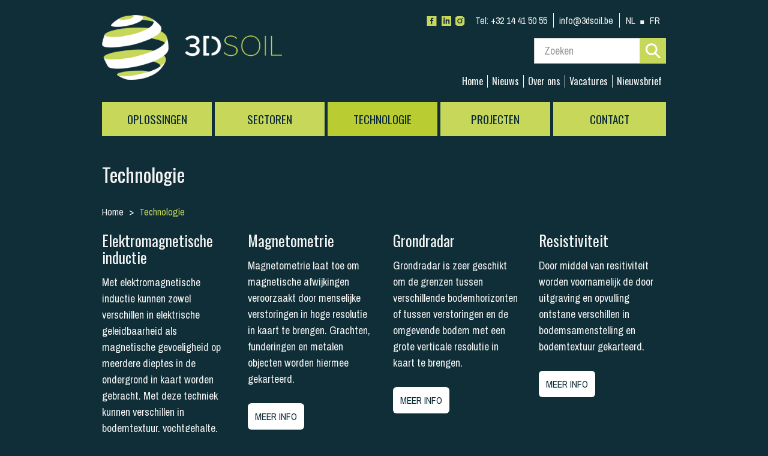

--- FILE ---
content_type: text/html; charset=UTF-8
request_url: https://3dsoil.be/technologie
body_size: 3729
content:
<!DOCTYPE html><!--[if lt IE 7]> <html lang="nl" class="no-js lt-ie9 lt-ie8 lt-ie7"> <![endif]--><!--[if IE 7]> <html lang="nl" class="no-js lt-ie9 lt-ie8"> <![endif]--><!--[if IE 8]> <html lang="nl" class="no-js lt-ie9"> <![endif]--><!--[if gt IE 8]><!--> <html lang="nl" class="no-js"> <!--<![endif]--> <head> <meta charset="utf-8"><meta http-equiv="x-ua-compatible" content="ie=edge"><title>Technologie &rsaquo; 3Dsoil</title><meta name="viewport" content="width=device-width, initial-scale=1"><meta name="format-detection" content="telephone=no"> <meta name="twitter:card" content="summary"> <meta name="twitter:title" content="Technologie › 3Dsoil"> <meta name="twitter:description" content="Technologie"> <meta name="twitter:url" content="https://3dsoil.be/technologie"> <meta property="og:title" content="Technologie"> <meta property="og:site_name" content="3Dsoil"> <meta property="og:url" content="https://3dsoil.be/technologie"> <link rel="canonical" href="https://www.3dsoil.be/technologie"> <link rel="alternate" href="https://www.3dsoil.be/technologie" hreflang="nl"> <link rel="alternate" href="https://www.3dsoil.be/fr/technologie" hreflang="fr"> <link rel="dns-prefetch" href="//fonts.googleapis.com"><link rel="dns-prefetch" href="//ajax.googleapis.com"> <link href="//fonts.googleapis.com/css?family=Archivo+Narrow:400,700&amp;subset=latin" rel="stylesheet"><link href="//fonts.googleapis.com/css?family=Oswald:400,700&amp;subset=latin" rel="stylesheet"><link rel="stylesheet" href="/css/style.min.css?v=20250401"> <!--[if lt IE 9]><script src="/js/shiv.min.js"></script><![endif]--> <link rel="alternate" type="application/rss+xml" href="/nieuws/rss" title="3Dsoil: Nieuws"/> <link rel="alternate" type="application/rss+xml" href="/vacatures/rss" title="3Dsoil: Vacatures"/> <script>(function(w,d,s,l,i){w[l]=w[l]||[];w[l].push({'gtm.start': new Date().getTime(),event:'gtm.js'});var f=d.getElementsByTagName(s)[0], j=d.createElement(s),dl=l!='dataLayer'?'&l='+l:'';j.async=true;j.src= 'https://www.googletagmanager.com/gtm.js?id='+i+dl;f.parentNode.insertBefore(j,f); })(window,document,'script','dataLayer','GTM-KPWF853K');</script> <script> !function(f,b,e,v,n,t,s) {if(f.fbq)return;n=f.fbq=function(){n.callMethod? n.callMethod.apply(n,arguments):n.queue.push(arguments)}; if(!f._fbq)f._fbq=n;n.push=n;n.loaded=!0;n.version='2.0'; n.queue=[];t=b.createElement(e);t.async=!0; t.src=v;s=b.getElementsByTagName(e)[0]; s.parentNode.insertBefore(t,s)}(window, document,'script', 'https://connect.facebook.net/en_US/fbevents.js'); fbq('init', '653112814340557'); fbq('track', 'PageView'); </script> <noscript><img height="1" width="1" style="display:none" src=https://www.facebook.com/tr?id=653112814340557&ev=PageView&noscript=1 /></noscript> </head> <body> <noscript><iframe src=https://www.googletagmanager.com/ns.html?id=GTM-KPWF853K height="0" width="0" style="display:none;visibility:hidden"></iframe></noscript> <div id="main"> <header id="header"> <div class="container"> <div class="navbar-header"> <button class="navbar-toggle" type="button" data-toggle="collapse" data-target=".navbar-collapse"> <span class="icon-bars"></span> </button> <div class="upper"> <ul class="social"> <li class="facebook"> <a href="https://www.facebook.com/people/3Dsoil/61573691957830/" rel="external">Facebook</a> </li> <li class="linkedin"> <a href="https://www.linkedin.com/company/3dsoil" rel="external">LinkedIn</a> </li> <li class="instagram"> <a href="https://www.instagram.com/3d_soil/" rel="external">Instagram</a> </li> </ul> <a class="tel" href="tel:003214415055"><span>Tel: </span> +32 14 41 50 55 </a> <a class="mail" href="mailto:info@3dsoil.be">info@3dsoil.be</a> <div class="lang-switch"> <a class="js-language-switch active" href="/technologie" title="Deze pagina in het Nederlands"> <span>NL</span> </a> <a class="js-language-switch" href="/fr/technologie" title="Deze pagina in het Frans"> <span>FR</span> </a> </div> </div> <h2 class="logo"> <a href="/"> 3Dsoil </a> </h2> <form class="searchForm search" role="search" method="get" action="/zoeken"> <div class="input-group"> <input type="text" class="form-control" name="q" placeholder="Zoeken" > <span class="input-group-btn"> <button type="submit" ><i></i></button> </span> </div> </form> </div> <a href="/"></a> <nav class="collapse navbar-collapse"> <ul id="nav" class="nav navbar-nav"> <li class="dropdown "> <a href="/oplossingen" class="dropdown-toggle">Oplossingen</a> <div class="dropdown-menu small"> <ul> <li><a href="/oplossingen/kabel-en-leidingdetectie">Kabel- en leidingdetectie</a></li> <li><a href="/oplossingen/archeologische-prospectie">Archeologische prospectie</a></li> <li><a href="/oplossingen/munitiedetectie">Munitiedetectie</a></li> <li><a href="/oplossingen/funderingen-en-wapeningen">Funderingen en wapeningen</a></li> <li><a href="/oplossingen/bodemlagen">Bodemlagen</a></li> <li><a href="/oplossingen/holtes-tanks-cryptes">Holtes - tanks - cryptes</a></li> <li><a href="/oplossingen/sanering-en-stortplaatsen">Sanering en stortplaatsen</a></li> <li><a href="/oplossingen/diverse">Diverse</a></li> </ul> </div> </li> <li class="dropdown "> <a href="/sectoren" class="dropdown-toggle">Sectoren</a> <div class="dropdown-menu small"> <ul> <li><a href="/sectoren/industrie">Industrie</a></li> <li><a href="/sectoren/infrastructuur">Infrastructuur</a></li> <li><a href="/sectoren/sanering">Sanering</a></li> <li><a href="/sectoren/bouw">Bouw</a></li> <li><a href="/sectoren/wegenbouw">Wegenbouw</a></li> <li><a href="/sectoren/ontginning">Ontginning</a></li> <li><a href="/sectoren/archeologie">Archeologie</a></li> <li><a href="/sectoren/erfgoed">Erfgoed</a></li> <li><a href="/sectoren/geotechniek">Geotechniek</a></li> <li><a href="/sectoren/stabiliteitsstudie">Stabiliteitsstudie</a></li> <li><a href="/sectoren/hernieuwbare-energie">Hernieuwbare energie</a></li> <li><a href="/sectoren/grondwaterstudie">Grondwaterstudie</a></li> <li><a href="/sectoren/bodemkartering">Bodemkartering</a></li> <li><a href="/sectoren/geologie">Geologie</a></li> <li><a href="/sectoren/landbouw">Landbouw</a></li> <li><a href="/sectoren/bosbouw">Bosbouw</a></li> </ul> </div> </li> <li class="dropdown active"> <a href="/technologie" class="dropdown-toggle">Technologie</a> <div class="dropdown-menu small"> <ul> <li><a href="/technologie/elektromagnetische-inductie">Elektromagnetische inductie</a></li> <li><a href="/technologie/magnetometrie">Magnetometrie</a></li> <li><a href="/technologie/grondradar">Grondradar</a></li> <li><a href="/technologie/resistiviteit">Resistiviteit</a></li> </ul> </div> </li> <li class="dropdown "> <a href="/projecten" class="dropdown-toggle">Projecten</a> <div class="dropdown-menu small"> <ul> <li><a href="/projecten/2016">2016</a></li> <li><a href="/projecten/2017">2017</a></li> <li><a href="/projecten/2018">2018</a></li> <li><a href="/projecten/2019">2019</a></li> <li><a href="/projecten/2020">2020</a></li> <li><a href="/projecten/2021">2021</a></li> <li><a href="/projecten/2022">2022</a></li> <li><a href="/projecten/2023">2023</a></li> <li><a href="/projecten/2024">2024</a></li> <li><a href="/projecten/2025">2025</a></li> </ul> </div> </li> <li><a href="/contact">Contact</a></li> </ul> <ul id="secnav" class="nav navbar-nav"><li><a href="/">Home</a></li><li><a href="/nieuws">Nieuws</a></li><li><a href="/over-ons">Over ons</a></li><li><a href="/vacatures">Vacatures</a></li><li><a href="/nieuwsbrief">Nieuwsbrief</a></li></ul> </nav> </div></header> <main id="content" class="scene-element scene-fadeIn"> <div class="container"> <div id="page"> <h1>Technologie</h1> <div class="breadcrumbs"> <ol class="breadcrumb"> <li itemscope itemtype="http://data-vocabulary.org/Breadcrumb" class=""> <a href="/" itemprop="url"> <span itemprop="title"> Home </span> </a> </li> <li itemscope itemtype="http://data-vocabulary.org/Breadcrumb" class="active"> <a class="active" href="/technologie" itemprop="url"> <span itemprop="title" data-property="navigation-title"> Technologie </span> </a> </li> </ol> </div> <div id="main"> <div> <div class="row"> <div class="col-4"> <div class="text"> <h3>Elektromagnetische inductie</h3> <p>Met elektromagnetische inductie kunnen zowel verschillen in elektrische geleidbaarheid als magnetische gevoeligheid op meerdere dieptes in de ondergrond in kaart worden gebracht. Met deze techniek kunnen verschillen in bodemtextuur, vochtgehalte, organisch materiaal in kaart gebracht worden, net als begraven metalen objecten en menselijke verstoringen.</p> </div> <div class="btn-wrap"> <a href="/technologie/elektromagnetische-inductie" class="btn " > Meer info </a></div> </div> <div class="col-4"> <div class="text"> <h3>Magnetometrie</h3> <p>Magnetometrie laat toe om magnetische afwijkingen veroorzaakt door menselijke verstoringen in hoge resolutie in kaart te brengen. Grachten, funderingen en metalen objecten worden hiermee gekarteerd.</p> </div> <div class="btn-wrap"> <a href="/technologie/magnetometrie" class="btn " > Meer info </a></div> </div> <div class="col-4"> <div class="text"> <h3>Grondradar</h3> <p>Grondradar is zeer geschikt om de grenzen tussen verschillende bodemhorizonten of tussen verstoringen en de omgevende bodem met een grote verticale resolutie in kaart te brengen.</p> </div> <div class="btn-wrap"> <a href="/technologie/grondradar" class="btn " > Meer info </a></div> </div> <div class="col-4"> <div class="text"> <h3>Resistiviteit</h3> <p>Door middel van resitiviteit worden voornamelijk de door uitgraving en opvulling ontstane verschillen in bodemsamenstelling en bodemtextuur gekarteerd.</p> </div> <div class="btn-wrap"> <a href="/technologie/resistiviteit" class="btn " > Meer info </a></div> </div></div> <div class="row"> <div class="col-3"> </div> <div class="col-3"> </div> <div class="col-3"> </div></div> <div class="row"> <div class="col-3"> <div class="text"> <div> <h2>&nbsp;</h2> </div> </div> </div> <div class="col-3"> </div> <div class="col-3"> </div></div> </div> </div> </div> </div> </main> <div class="container"> <div class="cta"> <h3>Wij helpen u graag verder met advies op maat van uw project.</h3> <a class="btn" href="/contact">Contacteer ons</a> </div></div><footer id="footer"> <div class="container"> <div class="row"> <div class="col" itemscope itemtype="http://schema.org/Organization"> <a href="/" class="logo"></a> </div> <div class="col address" itemscope itemtype="http://schema.org/Organization"> <div class="place"> <h4>3Dsoil Beerse</h4> <p itemprop="address" itemscope="" itemtype="http://schema.org/PostalAddress"> <span itemprop="streetAddress">Rouwbergskens 3/2</span>, <span itemprop="postalCode">2340 </span><span itemprop="addressLocality">Beerse</span><br> Tel: <a href="tel:003214415055" class="tel">+32 14 41 50 55</a><br> E-mail: <a href="mailto:info@3dsoil.be">info@3dsoil.be</a> </p> </div> </div> <div class="col address" itemscope itemtype="http://schema.org/Organization"> <div class="place"> <h4>3Dsoil Zelzate</h4> <p itemprop="address" itemscope="" itemtype="http://schema.org/PostalAddress"> <span itemprop="streetAddress">Triphonstraat 9</span>, <span itemprop="postalCode">9060 </span><span itemprop="addressLocality">Zelzate</span><br> Tel: <a href="tel:003214415055" class="tel">+32 14 41 50 55</a><br> E-mail: <a href="mailto:info@3dsoil.be">info@3dsoil.be</a> </p> </div> </div> </div> </div> <div class="subfooter"> <div class="container"> <div class="row"> <div class="col sitename"> <p>© 2026 3Dsoil</p> </div> <div class="col large"> <p><a href="/sitemap">Sitemap</a> <a href="/privacybeleid">Privacybeleid</a> <a href="/disclaimer">Disclaimer</a> </p> </div> <div class="col "> <a href="http://www.robarov.be/?utm_source=https://www.3dsoil.be/&amp;utm_medium=footerlink&amp;utm_campaign=clientsites" title="Webdesign &amp; webhosting by Robarov" rel="external" class="robarov">Webdesign: Robarov</a> </div> </div> </div> </div></footer> <script src="//ajax.googleapis.com/ajax/libs/jquery/2.1.4/jquery.min.js"></script> <script>window.jQuery || document.write('<script src="/js/jquery-2.1.4.min.js"><\/script>')</script> <script type="text/javascript"> _linkedin_partner_id = "4731708"; window._linkedin_data_partner_ids = window._linkedin_data_partner_ids || []; window._linkedin_data_partner_ids.push(_linkedin_partner_id); </script> <script type="text/javascript"> (function(l) { if (!l){window.lintrk = function(a,b){window.lintrk.q.push([a,b])}; window.lintrk.q=[]} var s = document.getElementsByTagName("script")[0]; var b = document.createElement("script"); b.type = "text/javascript";b.async = true; b.src = "https://snap.licdn.com/li.lms-analytics/insight.min.js"; s.parentNode.insertBefore(b, s);})(window.lintrk);</script> <noscript><img height="1" width="1" style="display:none;" alt="" src="https://px.ads.linkedin.com/collect/?pid=4731708&fmt=gif" /></noscript> <script src="/js/scripts.min.js"></script> </div> </body></html>

--- FILE ---
content_type: text/css
request_url: https://3dsoil.be/css/style.min.css?v=20250401
body_size: 23374
content:
/*! fancyBox v2.1.5 fancyapps.com | fancyapps.com/fancybox/#license */.fancybox-image,.fancybox-inner,.fancybox-nav,.fancybox-nav span,.fancybox-outer,.fancybox-skin,.fancybox-tmp,.fancybox-wrap,.fancybox-wrap iframe,.fancybox-wrap object{padding:0;margin:0;border:0;outline:0;vertical-align:top}.fancybox-wrap{position:absolute;top:0;left:0;z-index:8020}.fancybox-skin{position:relative;background:#f9f9f9;color:#444;text-shadow:none;-webkit-border-radius:10px;-moz-border-radius:10px;border-radius:10px}.fancybox-opened{z-index:8030}.fancybox-opened .fancybox-skin{-webkit-box-shadow:0 10px 25px rgba(0,0,0,.5);-moz-box-shadow:0 10px 25px rgba(0,0,0,.5);box-shadow:0 10px 25px rgba(0,0,0,.5)}.fancybox-inner,.fancybox-outer{position:relative}.fancybox-inner{overflow:hidden}.fancybox-type-iframe .fancybox-inner{-webkit-overflow-scrolling:touch}.fancybox-error{color:#444;font:14px/20px "Helvetica Neue",Helvetica,Arial,sans-serif;margin:0;padding:15px;white-space:nowrap}.fancybox-iframe,.fancybox-image{display:block;width:100%;height:100%}.fancybox-image{width:100%;height:100%;max-width:100%;max-height:100%;-webkit-border-radius:5px;-moz-border-radius:5px;border-radius:5px}#fancybox-loading,.fancybox-close,.fancybox-next span,.fancybox-prev span{background-image:url(../img/fancybox/fancybox_sprite.png)}#fancybox-loading{position:fixed;top:50%;left:50%;margin-top:-22px;margin-left:-22px;background-position:0 -108px;opacity:.8;cursor:pointer;z-index:8060}#fancybox-loading div{width:44px;height:44px;background:url(../img/fancybox/fancybox_loading.gif) center center no-repeat}.fancybox-close{position:absolute;top:-18px;right:-18px;width:36px;height:36px;cursor:pointer;z-index:8040}.fancybox-nav{position:absolute;top:0;width:40%;height:100%;cursor:pointer;text-decoration:none;background:url(../img/fancybox/blank.gif);-webkit-tap-highlight-color:transparent;z-index:8040}.fancybox-prev{left:0}.fancybox-next{right:0}.fancybox-nav span{position:absolute;top:50%;width:36px;height:34px;margin-top:-18px;cursor:pointer;z-index:8040;visibility:hidden}.fancybox-prev span{left:10px;background-position:0 -36px}.fancybox-next span{right:10px;background-position:0 -72px}.fancybox-nav:hover span{visibility:visible}.fancybox-tmp{position:absolute;top:-99999px;left:-99999px;visibility:hidden;max-width:99999px;max-height:99999px;overflow:visible!important}.fancybox-lock{overflow:hidden!important;width:auto}.fancybox-lock body{overflow:hidden!important}.fancybox-lock-test{overflow-y:hidden!important}.fancybox-overlay{position:absolute;top:0;left:0;overflow:hidden;display:none;z-index:8010;background:url(../img/fancybox/fancybox_overlay.png)}.fancybox-overlay-fixed{position:fixed;bottom:0;right:0}.fancybox-lock .fancybox-overlay{overflow:auto;overflow-y:scroll}.fancybox-title{visibility:hidden;font:400 13px/20px "Helvetica Neue",Helvetica,Arial,sans-serif;position:relative;text-shadow:none;z-index:8050}.fancybox-opened .fancybox-title{visibility:visible}.fancybox-title-float-wrap{position:absolute;bottom:0;right:50%;margin-bottom:-35px;z-index:8050;text-align:center}.fancybox-title-float-wrap .child{display:inline-block;margin-right:-100%;padding:2px 20px;background:0 0;background:rgba(0,0,0,.8);-webkit-border-radius:15px;-moz-border-radius:15px;border-radius:15px;text-shadow:0 1px 2px #222;color:#FFF;font-weight:700;line-height:24px;white-space:nowrap}.fancybox-title-outside-wrap{position:relative;margin-top:10px;color:#fff}.fancybox-title-inside-wrap{padding-top:10px}.fancybox-title-over-wrap{position:absolute;bottom:0;left:0;color:#fff;padding:10px;background:#000;background:rgba(0,0,0,.8)}@media only screen and (-webkit-min-device-pixel-ratio:1.5),only screen and (min--moz-device-pixel-ratio:1.5),only screen and (min-device-pixel-ratio:1.5){#fancybox-loading,.fancybox-close,.fancybox-next span,.fancybox-prev span{background-image:url(../img/fancybox/fancybox_sprite@2x.png);background-size:44px 152px}#fancybox-loading div{background-image:url(../img/fancybox/fancybox_loading@2x.gif);background-size:24px 24px}}.owl-carousel .animated{-webkit-animation-duration:1000ms;animation-duration:1000ms;-webkit-animation-fill-mode:both;animation-fill-mode:both}.owl-carousel .owl-animated-in{z-index:0}.owl-carousel .owl-animated-out{z-index:1}.owl-carousel .fadeOut{-webkit-animation-name:fadeOut;animation-name:fadeOut}@-webkit-keyframes fadeOut{0%{opacity:1}100%{opacity:0}}@keyframes fadeOut{0%{opacity:1}100%{opacity:0}}.owl-height{-webkit-transition:height 500ms ease-in-out;-moz-transition:height 500ms ease-in-out;-ms-transition:height 500ms ease-in-out;-o-transition:height 500ms ease-in-out;transition:height 500ms ease-in-out}.owl-carousel{display:none;width:100%;-webkit-tap-highlight-color:transparent;position:relative;z-index:1}.owl-carousel .owl-stage{position:relative;-ms-touch-action:pan-Y}.owl-carousel .owl-stage:after{content:".";display:block;clear:both;visibility:hidden;line-height:0;height:0}.owl-carousel .owl-stage-outer{position:relative;overflow:hidden;-webkit-transform:translate3d(0px,0,0)}.owl-carousel .owl-controls .owl-dot,.owl-carousel .owl-controls .owl-nav .owl-next,.owl-carousel .owl-controls .owl-nav .owl-prev{cursor:pointer;cursor:hand;-webkit-user-select:none;-khtml-user-select:none;-moz-user-select:none;-ms-user-select:none;user-select:none}.owl-carousel.owl-loaded{display:block}.owl-carousel.owl-loading{opacity:0;display:block}.owl-carousel.owl-hidden{opacity:0}.owl-carousel .owl-refresh .owl-item{display:none}.owl-carousel .owl-item{position:relative;min-height:1px;float:left;-webkit-backface-visibility:hidden;-webkit-tap-highlight-color:transparent;-webkit-touch-callout:none;-webkit-user-select:none;-moz-user-select:none;-ms-user-select:none;user-select:none}.owl-carousel .owl-item img{display:block;width:100%;-webkit-transform-style:preserve-3d}.owl-carousel.owl-text-select-on .owl-item{-webkit-user-select:auto;-moz-user-select:auto;-ms-user-select:auto;user-select:auto}.owl-carousel .owl-grab{cursor:move;cursor:-webkit-grab;cursor:-o-grab;cursor:-ms-grab;cursor:grab}.owl-carousel.owl-rtl{direction:rtl}.owl-carousel.owl-rtl .owl-item{float:right}.no-js .owl-carousel{display:block}.owl-carousel .owl-item .owl-lazy{opacity:0;-webkit-transition:opacity 400ms ease;-moz-transition:opacity 400ms ease;-ms-transition:opacity 400ms ease;-o-transition:opacity 400ms ease;transition:opacity 400ms ease}.owl-carousel .owl-item img{transform-style:preserve-3d}.owl-carousel .owl-video-wrapper{position:relative;height:100%;background:#000}.owl-carousel .owl-video-play-icon{position:absolute;height:80px;width:80px;left:50%;top:50%;margin-left:-40px;margin-top:-40px;background:url(owl.video.play.png) no-repeat;cursor:pointer;z-index:1;-webkit-backface-visibility:hidden;-webkit-transition:scale 100ms ease;-moz-transition:scale 100ms ease;-ms-transition:scale 100ms ease;-o-transition:scale 100ms ease;transition:scale 100ms ease}.owl-carousel .owl-video-play-icon:hover{-webkit-transition:scale(1.3,1.3);-moz-transition:scale(1.3,1.3);-ms-transition:scale(1.3,1.3);-o-transition:scale(1.3,1.3);transition:scale(1.3,1.3)}.owl-carousel .owl-video-playing .owl-video-play-icon,.owl-carousel .owl-video-playing .owl-video-tn{display:none}.owl-carousel .owl-video-tn{opacity:0;height:100%;background-position:center center;background-repeat:no-repeat;-webkit-background-size:contain;-moz-background-size:contain;-o-background-size:contain;background-size:contain;-webkit-transition:opacity 400ms ease;-moz-transition:opacity 400ms ease;-ms-transition:opacity 400ms ease;-o-transition:opacity 400ms ease;transition:opacity 400ms ease}.owl-carousel .owl-video-frame{position:relative;z-index:1}.owl-theme .owl-controls{margin-top:10px;text-align:center;-webkit-tap-highlight-color:transparent}.owl-theme .owl-controls .owl-nav [class*=owl-]{display:block;cursor:pointer}.owl-theme .owl-controls .owl-nav [class*=owl-]:hover{text-decoration:none}.owl-theme .owl-controls .owl-nav .disabled{opacity:.5;cursor:default}.owl-theme .owl-dots .owl-dot{display:inline-block;zoom:1}.owl-theme .owl-dots .owl-dot span{width:10px;height:10px;margin:5px 7px;background:#d6d6d6;display:block;-webkit-backface-visibility:visible;-webkit-transition:opacity 200ms ease;-moz-transition:opacity 200ms ease;-ms-transition:opacity 200ms ease;-o-transition:opacity 200ms ease;transition:opacity 200ms ease;-webkit-border-radius:30px;-moz-border-radius:30px;border-radius:30px}.owl-theme .owl-dots .owl-dot.active span,.owl-theme .owl-dots .owl-dot:hover span{background:#869791}/*! normalize.css v3.0.3 | MIT License | github.com/necolas/normalize.css */html{font-family:sans-serif;-ms-text-size-adjust:100%;-webkit-text-size-adjust:100%}body{margin:0}article,aside,details,figcaption,figure,footer,header,hgroup,main,menu,nav,section,summary{display:block}audio,canvas,progress,video{display:inline-block;vertical-align:baseline}audio:not([controls]){display:none;height:0}[hidden],template{display:none}a{background-color:transparent}a:active,a:hover{outline:0}b,strong{font-weight:700}dfn{font-style:italic}h1{margin:.67em 0}sub,sup{font-size:75%;line-height:0;position:relative;vertical-align:baseline}sup{top:-.5em}sub{bottom:-.25em}img{border:0}svg:not(:root){overflow:hidden}hr{box-sizing:content-box;height:0}pre{overflow:auto}code,kbd,pre,samp{font-family:monospace,monospace;font-size:1em}button,input,optgroup,select,textarea{color:inherit;font:inherit;margin:0}button{overflow:visible}button,select{text-transform:none}button,html input[type=button],input[type=reset],input[type=submit]{-webkit-appearance:button;cursor:pointer}button[disabled],html input[disabled]{cursor:default}button::-moz-focus-inner,input::-moz-focus-inner{border:0;padding:0}input[type=checkbox],input[type=radio]{box-sizing:border-box;padding:0}input[type=number]::-webkit-inner-spin-button,input[type=number]::-webkit-outer-spin-button{height:auto}input[type=search]::-webkit-search-cancel-button,input[type=search]::-webkit-search-decoration{-webkit-appearance:none}textarea{overflow:auto}optgroup{font-weight:700}table{border-collapse:collapse;border-spacing:0}td,th{padding:0}/*! Source: https://github.com/h5bp/html5-boilerplate/blob/master/src/css/main.css */@media print{*,:after,:before{background:0 0!important;color:#000!important;box-shadow:none!important;text-shadow:none!important}a,a:visited{text-decoration:underline}a[href]:after{content:" (" attr(href) ")"}abbr[title]:after{content:" (" attr(title) ")"}a[href^="#"]:after,a[href^="javascript:"]:after{content:""}blockquote,pre{border:1px solid #999;page-break-inside:avoid}thead{display:table-header-group}img,tr{page-break-inside:avoid}img{max-width:100%!important}h2,h3,p{orphans:3;widows:3}h2,h3{page-break-after:avoid}.navbar{display:none}.btn>.caret,.dropup>.btn>.caret{border-top-color:#000!important}.label{border:1px solid #000}.table{border-collapse:collapse!important}.table td,.table th{background-color:#fff!important}.table-bordered td,.table-bordered th{border:1px solid #ddd!important}}*,:after,:before{-webkit-box-sizing:border-box;-moz-box-sizing:border-box;box-sizing:border-box}html{font-size:10px;-webkit-tap-highlight-color:transparent}body{font-family:"Helvetica Neue",Helvetica,Arial,sans-serif;line-height:1.5;color:#f2f2f2;background-color:#fff}button,input,select,textarea{font-family:inherit;font-size:inherit;line-height:inherit}a:focus,a:hover{text-decoration:underline}a:focus{outline:-webkit-focus-ring-color auto 5px;outline-offset:-2px}figure{margin:0}img{vertical-align:middle}.img-responsive{display:block;max-width:100%;height:auto}.img-rounded{border-radius:6px}.img-thumbnail{padding:4px;line-height:1.5;background-color:#fff;border:1px solid #ddd;border-radius:4px;-webkit-transition:all .2s ease-in-out;-o-transition:all .2s ease-in-out;transition:all .2s ease-in-out;display:inline-block;max-width:100%;height:auto}.img-circle{border-radius:50%}hr{margin-top:27px;margin-bottom:27px;border:0;border-top:1px solid #fff}.sr-only{position:absolute;width:1px;height:1px;margin:-1px;padding:0;overflow:hidden;clip:rect(0,0,0,0);border:0}.sr-only-focusable:active,.sr-only-focusable:focus{position:static;width:auto;height:auto;margin:0;overflow:visible;clip:auto}[role=button]{cursor:pointer}.h1,.h2,.h3,.h4,.h5,.h6,h1,h2,h3,h4,h5,h6{font-family:inherit;font-weight:700;line-height:1.15;color:#3f3f3d}.h1 .small,.h1 small,.h2 .small,.h2 small,.h3 .small,.h3 small,.h4 .small,.h4 small,.h5 .small,.h5 small,.h6 .small,.h6 small,h1 .small,h1 small,h2 .small,h2 small,h3 .small,h3 small,h4 .small,h4 small,h5 .small,h5 small,h6 .small,h6 small{font-weight:400;line-height:1;color:#f2f2f2}.h1,.h2,.h3,h1,h2,h3{margin-top:27px;margin-bottom:13.5px}.h1 .small,.h1 small,.h2 .small,.h2 small,.h3 .small,.h3 small,h1 .small,h1 small,h2 .small,h2 small,h3 .small,h3 small{font-size:65%}.h4,.h5,.h6,h4,h5,h6{margin-top:13.5px;margin-bottom:13.5px}.h4 .small,.h4 small,.h5 .small,.h5 small,.h6 .small,.h6 small,h4 .small,h4 small,h5 .small,h5 small,h6 .small,h6 small{font-size:75%}.h1,h1{font-size:33px}.h2,h2{font-size:32px}.h3,h3{font-size:25px}.h4,h4{font-size:24px}.h5,h5{font-size:18px}.h6,h6{font-size:16px}p{margin:0 0 13.5px}.lead{margin-bottom:27px;line-height:1.4}@media(min-width:768px){.lead{font-size:27px}}.small,small{font-size:72%}.mark,mark{background-color:#fcf8e3;padding:.2em}.text-left{text-align:left}.text-right{text-align:right}.text-center{text-align:center}.text-justify{text-align:justify}.text-nowrap{white-space:nowrap}.text-lowercase{text-transform:lowercase}.text-uppercase{text-transform:uppercase}.text-capitalize{text-transform:capitalize}.text-muted{color:#f2f2f2}.text-primary{color:#c7d75a}a.text-primary:focus,a.text-primary:hover{color:#b9cc32}.text-success{color:#3c763d}a.text-success:focus,a.text-success:hover{color:#2b542c}.text-info{color:#31708f}a.text-info:focus,a.text-info:hover{color:#245269}.text-warning{color:#8a6d3b}a.text-warning:focus,a.text-warning:hover{color:#66512c}a.text-danger:focus,a.text-danger:hover{color:#c9302c}.bg-primary{color:#fff;background-color:#c7d75a}a.bg-primary:focus,a.bg-primary:hover{background-color:#b9cc32}.bg-success{background-color:#dff0d8}a.bg-success:focus,a.bg-success:hover{background-color:#c1e2b3}.bg-info{background-color:#d9edf7}a.bg-info:focus,a.bg-info:hover{background-color:#afd9ee}.bg-warning{background-color:#fcf8e3}a.bg-warning:focus,a.bg-warning:hover{background-color:#f7ecb5}.bg-danger{background-color:#f2dede}a.bg-danger:focus,a.bg-danger:hover{background-color:#e4b9b9}ol,ul{margin-top:0;margin-bottom:13.5px}ol ol,ol ul,ul ol,ul ul{margin-bottom:0}.list-unstyled{padding-left:0;list-style:none}.list-inline{padding-left:0;list-style:none;margin-left:-5px}.list-inline>li{display:inline-block;padding-left:5px;padding-right:5px}dl{margin-top:0;margin-bottom:27px}dd,dt{line-height:1.5}dt{font-weight:700}dd{margin-left:0}@media(min-width:768px){.dl-horizontal dt{float:left;width:160px;clear:left;text-align:right;overflow:hidden;text-overflow:ellipsis;white-space:nowrap}.dl-horizontal dd{margin-left:180px}}abbr[data-original-title],abbr[title]{cursor:help;border-bottom:1px dotted #f2f2f2}.initialism{font-size:90%;text-transform:uppercase}blockquote{padding:13.5px 27px;margin:0 0 27px;font-size:22.5px;border-left:5px solid #fff}blockquote ol:last-child,blockquote p:last-child,blockquote ul:last-child{margin-bottom:0}blockquote .small,blockquote footer,blockquote small{display:block;font-size:80%;line-height:1.5;color:#f2f2f2}blockquote .small:before,blockquote footer:before,blockquote small:before{content:'\2014 \00A0'}.blockquote-reverse,blockquote.pull-right{padding-right:15px;padding-left:0;border-right:5px solid #fff;border-left:0;text-align:right}.blockquote-reverse .small:before,.blockquote-reverse footer:before,.blockquote-reverse small:before,blockquote.pull-right .small:before,blockquote.pull-right footer:before,blockquote.pull-right small:before{content:''}.blockquote-reverse .small:after,.blockquote-reverse footer:after,.blockquote-reverse small:after,blockquote.pull-right .small:after,blockquote.pull-right footer:after,blockquote.pull-right small:after{content:'\00A0 \2014'}address{margin-bottom:27px;font-style:normal;line-height:1.5}.lead{color:#777776;font-weight:400}@media(min-width:992px){.lead{font-size:21px}}@media(min-width:992px){body{font-size:18px}}h1{margin-top:0;font-size:32px}@media(min-width:992px){h1{font-size:33px}}h2{font-size:25px}@media(min-width:992px){h2{font-size:32px}}h3{font-size:24px}@media(min-width:992px){h3{font-size:25px}}h4{font-size:18px}@media(min-width:992px){h4{font-size:24px}}.page-header{background:#fff;border:0;margin:0}@media(min-width:992px){.page-header{padding:54px 0}}.page-header h1{margin-bottom:0}.page-header h2{font-size:18px;font-weight:400;margin:0}@media(min-width:992px){.page-header h2{font-size:21px}}.container,.container-fluid{margin-right:auto;margin-left:auto;padding-left:15px;padding-right:15px}@media(min-width:768px){.container{width:750px}}@media(min-width:992px){.container{width:970px}}@media(min-width:1200px){.container{width:1170px}}.row{margin-left:-15px;margin-right:-15px}.col-lg-1,.col-lg-10,.col-lg-11,.col-lg-12,.col-lg-2,.col-lg-3,.col-lg-4,.col-lg-5,.col-lg-6,.col-lg-7,.col-lg-8,.col-lg-9,.col-md-1,.col-md-10,.col-md-11,.col-md-12,.col-md-2,.col-md-3,.col-md-4,.col-md-5,.col-md-6,.col-md-7,.col-md-8,.col-md-9,.col-sm-1,.col-sm-10,.col-sm-11,.col-sm-12,.col-sm-2,.col-sm-3,.col-sm-4,.col-sm-5,.col-sm-6,.col-sm-7,.col-sm-8,.col-sm-9,.col-xs-1,.col-xs-10,.col-xs-11,.col-xs-12,.col-xs-2,.col-xs-3,.col-xs-4,.col-xs-5,.col-xs-6,.col-xs-7,.col-xs-8,.col-xs-9{position:relative;min-height:1px;padding-left:15px;padding-right:15px}.col-xs-1,.col-xs-10,.col-xs-11,.col-xs-12,.col-xs-2,.col-xs-3,.col-xs-4,.col-xs-5,.col-xs-6,.col-xs-7,.col-xs-8,.col-xs-9{float:left}.col-xs-12{width:100%}.col-xs-11{width:91.66666666666666%}.col-xs-10{width:83.33333333333334%}.col-xs-9{width:75%}.col-xs-8{width:66.66666666666666%}.col-xs-7{width:58.333333333333336%}.col-xs-6{width:50%}.col-xs-5{width:41.66666666666667%}.col-xs-4{width:33.33333333333333%}.col-xs-3{width:25%}.col-xs-2{width:16.666666666666664%}.col-xs-1{width:8.333333333333332%}.col-xs-pull-12{right:100%}.col-xs-pull-11{right:91.66666666666666%}.col-xs-pull-10{right:83.33333333333334%}.col-xs-pull-9{right:75%}.col-xs-pull-8{right:66.66666666666666%}.col-xs-pull-7{right:58.333333333333336%}.col-xs-pull-6{right:50%}.col-xs-pull-5{right:41.66666666666667%}.col-xs-pull-4{right:33.33333333333333%}.col-xs-pull-3{right:25%}.col-xs-pull-2{right:16.666666666666664%}.col-xs-pull-1{right:8.333333333333332%}.col-xs-pull-0{right:auto}.col-xs-push-12{left:100%}.col-xs-push-11{left:91.66666666666666%}.col-xs-push-10{left:83.33333333333334%}.col-xs-push-9{left:75%}.col-xs-push-8{left:66.66666666666666%}.col-xs-push-7{left:58.333333333333336%}.col-xs-push-6{left:50%}.col-xs-push-5{left:41.66666666666667%}.col-xs-push-4{left:33.33333333333333%}.col-xs-push-3{left:25%}.col-xs-push-2{left:16.666666666666664%}.col-xs-push-1{left:8.333333333333332%}.col-xs-push-0{left:auto}.col-xs-offset-12{margin-left:100%}.col-xs-offset-11{margin-left:91.66666666666666%}.col-xs-offset-10{margin-left:83.33333333333334%}.col-xs-offset-9{margin-left:75%}.col-xs-offset-8{margin-left:66.66666666666666%}.col-xs-offset-7{margin-left:58.333333333333336%}.col-xs-offset-6{margin-left:50%}.col-xs-offset-5{margin-left:41.66666666666667%}.col-xs-offset-4{margin-left:33.33333333333333%}.col-xs-offset-3{margin-left:25%}.col-xs-offset-2{margin-left:16.666666666666664%}.col-xs-offset-1{margin-left:8.333333333333332%}.col-xs-offset-0{margin-left:0}@media(min-width:768px){.col-sm-1,.col-sm-10,.col-sm-11,.col-sm-12,.col-sm-2,.col-sm-3,.col-sm-4,.col-sm-5,.col-sm-6,.col-sm-7,.col-sm-8,.col-sm-9{float:left}.col-sm-12{width:100%}.col-sm-11{width:91.66666666666666%}.col-sm-10{width:83.33333333333334%}.col-sm-9{width:75%}.col-sm-8{width:66.66666666666666%}.col-sm-7{width:58.333333333333336%}.col-sm-6{width:50%}.col-sm-5{width:41.66666666666667%}.col-sm-4{width:33.33333333333333%}.col-sm-3{width:25%}.col-sm-2{width:16.666666666666664%}.col-sm-1{width:8.333333333333332%}.col-sm-pull-12{right:100%}.col-sm-pull-11{right:91.66666666666666%}.col-sm-pull-10{right:83.33333333333334%}.col-sm-pull-9{right:75%}.col-sm-pull-8{right:66.66666666666666%}.col-sm-pull-7{right:58.333333333333336%}.col-sm-pull-6{right:50%}.col-sm-pull-5{right:41.66666666666667%}.col-sm-pull-4{right:33.33333333333333%}.col-sm-pull-3{right:25%}.col-sm-pull-2{right:16.666666666666664%}.col-sm-pull-1{right:8.333333333333332%}.col-sm-pull-0{right:auto}.col-sm-push-12{left:100%}.col-sm-push-11{left:91.66666666666666%}.col-sm-push-10{left:83.33333333333334%}.col-sm-push-9{left:75%}.col-sm-push-8{left:66.66666666666666%}.col-sm-push-7{left:58.333333333333336%}.col-sm-push-6{left:50%}.col-sm-push-5{left:41.66666666666667%}.col-sm-push-4{left:33.33333333333333%}.col-sm-push-3{left:25%}.col-sm-push-2{left:16.666666666666664%}.col-sm-push-1{left:8.333333333333332%}.col-sm-push-0{left:auto}.col-sm-offset-12{margin-left:100%}.col-sm-offset-11{margin-left:91.66666666666666%}.col-sm-offset-10{margin-left:83.33333333333334%}.col-sm-offset-9{margin-left:75%}.col-sm-offset-8{margin-left:66.66666666666666%}.col-sm-offset-7{margin-left:58.333333333333336%}.col-sm-offset-6{margin-left:50%}.col-sm-offset-5{margin-left:41.66666666666667%}.col-sm-offset-4{margin-left:33.33333333333333%}.col-sm-offset-3{margin-left:25%}.col-sm-offset-2{margin-left:16.666666666666664%}.col-sm-offset-1{margin-left:8.333333333333332%}.col-sm-offset-0{margin-left:0}}@media(min-width:992px){.col-md-1,.col-md-10,.col-md-11,.col-md-12,.col-md-2,.col-md-3,.col-md-4,.col-md-5,.col-md-6,.col-md-7,.col-md-8,.col-md-9{float:left}.col-md-12{width:100%}.col-md-11{width:91.66666666666666%}.col-md-10{width:83.33333333333334%}.col-md-9{width:75%}.col-md-8{width:66.66666666666666%}.col-md-7{width:58.333333333333336%}.col-md-6{width:50%}.col-md-5{width:41.66666666666667%}.col-md-4{width:33.33333333333333%}.col-md-3{width:25%}.col-md-2{width:16.666666666666664%}.col-md-1{width:8.333333333333332%}.col-md-pull-12{right:100%}.col-md-pull-11{right:91.66666666666666%}.col-md-pull-10{right:83.33333333333334%}.col-md-pull-9{right:75%}.col-md-pull-8{right:66.66666666666666%}.col-md-pull-7{right:58.333333333333336%}.col-md-pull-6{right:50%}.col-md-pull-5{right:41.66666666666667%}.col-md-pull-4{right:33.33333333333333%}.col-md-pull-3{right:25%}.col-md-pull-2{right:16.666666666666664%}.col-md-pull-1{right:8.333333333333332%}.col-md-pull-0{right:auto}.col-md-push-12{left:100%}.col-md-push-11{left:91.66666666666666%}.col-md-push-10{left:83.33333333333334%}.col-md-push-9{left:75%}.col-md-push-8{left:66.66666666666666%}.col-md-push-7{left:58.333333333333336%}.col-md-push-6{left:50%}.col-md-push-5{left:41.66666666666667%}.col-md-push-4{left:33.33333333333333%}.col-md-push-3{left:25%}.col-md-push-2{left:16.666666666666664%}.col-md-push-1{left:8.333333333333332%}.col-md-push-0{left:auto}.col-md-offset-12{margin-left:100%}.col-md-offset-11{margin-left:91.66666666666666%}.col-md-offset-10{margin-left:83.33333333333334%}.col-md-offset-9{margin-left:75%}.col-md-offset-8{margin-left:66.66666666666666%}.col-md-offset-7{margin-left:58.333333333333336%}.col-md-offset-6{margin-left:50%}.col-md-offset-5{margin-left:41.66666666666667%}.col-md-offset-4{margin-left:33.33333333333333%}.col-md-offset-3{margin-left:25%}.col-md-offset-2{margin-left:16.666666666666664%}.col-md-offset-1{margin-left:8.333333333333332%}.col-md-offset-0{margin-left:0}}@media(min-width:1200px){.col-lg-1,.col-lg-10,.col-lg-11,.col-lg-12,.col-lg-2,.col-lg-3,.col-lg-4,.col-lg-5,.col-lg-6,.col-lg-7,.col-lg-8,.col-lg-9{float:left}.col-lg-12{width:100%}.col-lg-11{width:91.66666666666666%}.col-lg-10{width:83.33333333333334%}.col-lg-9{width:75%}.col-lg-8{width:66.66666666666666%}.col-lg-7{width:58.333333333333336%}.col-lg-6{width:50%}.col-lg-5{width:41.66666666666667%}.col-lg-4{width:33.33333333333333%}.col-lg-3{width:25%}.col-lg-2{width:16.666666666666664%}.col-lg-1{width:8.333333333333332%}.col-lg-pull-12{right:100%}.col-lg-pull-11{right:91.66666666666666%}.col-lg-pull-10{right:83.33333333333334%}.col-lg-pull-9{right:75%}.col-lg-pull-8{right:66.66666666666666%}.col-lg-pull-7{right:58.333333333333336%}.col-lg-pull-6{right:50%}.col-lg-pull-5{right:41.66666666666667%}.col-lg-pull-4{right:33.33333333333333%}.col-lg-pull-3{right:25%}.col-lg-pull-2{right:16.666666666666664%}.col-lg-pull-1{right:8.333333333333332%}.col-lg-pull-0{right:auto}.col-lg-push-12{left:100%}.col-lg-push-11{left:91.66666666666666%}.col-lg-push-10{left:83.33333333333334%}.col-lg-push-9{left:75%}.col-lg-push-8{left:66.66666666666666%}.col-lg-push-7{left:58.333333333333336%}.col-lg-push-6{left:50%}.col-lg-push-5{left:41.66666666666667%}.col-lg-push-4{left:33.33333333333333%}.col-lg-push-3{left:25%}.col-lg-push-2{left:16.666666666666664%}.col-lg-push-1{left:8.333333333333332%}.col-lg-push-0{left:auto}.col-lg-offset-12{margin-left:100%}.col-lg-offset-11{margin-left:91.66666666666666%}.col-lg-offset-10{margin-left:83.33333333333334%}.col-lg-offset-9{margin-left:75%}.col-lg-offset-8{margin-left:66.66666666666666%}.col-lg-offset-7{margin-left:58.333333333333336%}.col-lg-offset-6{margin-left:50%}.col-lg-offset-5{margin-left:41.66666666666667%}.col-lg-offset-4{margin-left:33.33333333333333%}.col-lg-offset-3{margin-left:25%}.col-lg-offset-2{margin-left:16.666666666666664%}.col-lg-offset-1{margin-left:8.333333333333332%}.col-lg-offset-0{margin-left:0}}fieldset{padding:0;margin:0;border:0;min-width:0}legend{display:block;width:100%;padding:0;margin-bottom:27px;font-size:27px;line-height:inherit;color:#3f3f3d;border:0;border-bottom:1px solid #e5e5e5}label{display:inline-block;max-width:100%;margin-bottom:5px}input[type=search]{-webkit-box-sizing:border-box;-moz-box-sizing:border-box;box-sizing:border-box}input[type=checkbox],input[type=radio]{margin:4px 0 0;line-height:normal}input[type=file]{display:block}input[type=range]{display:block;width:100%}select[multiple],select[size]{height:auto}input[type=checkbox]:focus,input[type=file]:focus,input[type=radio]:focus{outline:-webkit-focus-ring-color auto 5px;outline-offset:-2px}output{display:block;padding-top:8px;font-size:18px;line-height:1.5;color:#777776}.form-control{display:block;width:100%;height:43px;padding:7px 16px;font-size:18px;line-height:1.5;color:#777776;background-color:#fff;background-image:none;border:1px solid #ccc;border-radius:4px;-webkit-box-shadow:inset 0 1px 1px rgba(0,0,0,.075);box-shadow:inset 0 1px 1px rgba(0,0,0,.075);-webkit-transition:border-color ease-in-out .15s,box-shadow ease-in-out .15s;-o-transition:border-color ease-in-out .15s,box-shadow ease-in-out .15s;transition:border-color ease-in-out .15s,box-shadow ease-in-out .15s}.form-control:focus{border-color:#66afe9;outline:0;-webkit-box-shadow:inset 0 1px 1px rgba(0,0,0,.075),0 0 8px rgba(102,175,233,.6);box-shadow:inset 0 1px 1px rgba(0,0,0,.075),0 0 8px rgba(102,175,233,.6)}.form-control::-moz-placeholder{color:#999;opacity:1}.form-control:-ms-input-placeholder{color:#999}.form-control::-webkit-input-placeholder{color:#999}.form-control::-ms-expand{border:0;background-color:transparent}.form-control[disabled],.form-control[readonly],fieldset[disabled] .form-control{background-color:#fff;opacity:1}.form-control[disabled],fieldset[disabled] .form-control{cursor:not-allowed}textarea.form-control{height:auto}input[type=search]{-webkit-appearance:none}@media screen and (-webkit-min-device-pixel-ratio:0){input[type=date].form-control,input[type=datetime-local].form-control,input[type=month].form-control,input[type=time].form-control{line-height:43px}.input-group-sm input[type=date],.input-group-sm input[type=datetime-local],.input-group-sm input[type=month],.input-group-sm input[type=time],input[type=date].input-sm,input[type=datetime-local].input-sm,input[type=month].input-sm,input[type=time].input-sm{line-height:31px}.input-group-lg input[type=date],.input-group-lg input[type=datetime-local],.input-group-lg input[type=month],.input-group-lg input[type=time],input[type=date].input-lg,input[type=datetime-local].input-lg,input[type=month].input-lg,input[type=time].input-lg{line-height:58px}}.form-group{margin-bottom:15px}.checkbox,.radio{position:relative;display:block;margin-top:10px;margin-bottom:10px}.checkbox label,.radio label{min-height:27px;padding-left:20px;margin-bottom:0;font-weight:400;cursor:pointer}.checkbox input[type=checkbox],.checkbox-inline input[type=checkbox],.radio input[type=radio],.radio-inline input[type=radio]{position:absolute;margin-left:-20px}.checkbox+.checkbox,.radio+.radio{margin-top:-5px}.checkbox-inline,.radio-inline{position:relative;display:inline-block;padding-left:20px;margin-bottom:0;vertical-align:middle;font-weight:400;cursor:pointer}.checkbox-inline+.checkbox-inline,.radio-inline+.radio-inline{margin-top:0;margin-left:10px}.checkbox-inline.disabled,.checkbox.disabled label,.radio-inline.disabled,.radio.disabled label,fieldset[disabled] .checkbox label,fieldset[disabled] .checkbox-inline,fieldset[disabled] .radio label,fieldset[disabled] .radio-inline,fieldset[disabled] input[type=checkbox],fieldset[disabled] input[type=radio],input[type=checkbox].disabled,input[type=checkbox][disabled],input[type=radio].disabled,input[type=radio][disabled]{cursor:not-allowed}.form-control-static{padding-top:8px;padding-bottom:8px;margin-bottom:0;min-height:45px}.form-control-static.input-lg,.form-control-static.input-sm{padding-left:0;padding-right:0}.input-sm{height:31px;padding:5px 10px;font-size:13px;line-height:1.5;border-radius:3px}select.input-sm{height:31px;line-height:31px}select[multiple].input-sm,textarea.input-sm{height:auto}.form-group-sm .form-control{height:31px;padding:5px 10px;font-size:13px;line-height:1.5;border-radius:3px}.form-group-sm select.form-control{height:31px;line-height:31px}.form-group-sm select[multiple].form-control,.form-group-sm textarea.form-control{height:auto}.form-group-sm .form-control-static{height:31px;min-height:40px;padding:6px 10px;font-size:13px;line-height:1.5}.input-lg{height:58px;padding:14px 24px;font-size:21px;line-height:1.3333333;border-radius:6px}select.input-lg{height:58px;line-height:58px}select[multiple].input-lg,textarea.input-lg{height:auto}.form-group-lg .form-control{height:58px;padding:14px 24px;font-size:21px;line-height:1.3333333;border-radius:6px}.form-group-lg select.form-control{height:58px;line-height:58px}.form-group-lg select[multiple].form-control,.form-group-lg textarea.form-control{height:auto}.form-group-lg .form-control-static{height:58px;min-height:48px;padding:15px 24px;font-size:21px;line-height:1.3333333}.has-feedback{position:relative}.has-feedback .form-control{padding-right:53.75px}.form-control-feedback{position:absolute;top:0;right:0;z-index:2;display:block;width:43px;height:43px;line-height:43px;text-align:center;pointer-events:none}.form-group-lg .form-control+.form-control-feedback,.input-group-lg+.form-control-feedback,.input-lg+.form-control-feedback{width:58px;height:58px;line-height:58px}.form-group-sm .form-control+.form-control-feedback,.input-group-sm+.form-control-feedback,.input-sm+.form-control-feedback{width:31px;height:31px;line-height:31px}.has-success .checkbox,.has-success .checkbox-inline,.has-success .control-label,.has-success .help-block,.has-success .radio,.has-success .radio-inline,.has-success.checkbox label,.has-success.checkbox-inline label,.has-success.radio label,.has-success.radio-inline label{color:#3c763d}.has-success .form-control{border-color:#3c763d;-webkit-box-shadow:inset 0 1px 1px rgba(0,0,0,.075);box-shadow:inset 0 1px 1px rgba(0,0,0,.075)}.has-success .form-control:focus{border-color:#2b542c;-webkit-box-shadow:inset 0 1px 1px rgba(0,0,0,.075),0 0 6px #67b168;box-shadow:inset 0 1px 1px rgba(0,0,0,.075),0 0 6px #67b168}.has-success .input-group-addon{color:#3c763d;border-color:#3c763d;background-color:#dff0d8}.has-success .form-control-feedback{color:#3c763d}.has-warning .checkbox,.has-warning .checkbox-inline,.has-warning .control-label,.has-warning .help-block,.has-warning .radio,.has-warning .radio-inline,.has-warning.checkbox label,.has-warning.checkbox-inline label,.has-warning.radio label,.has-warning.radio-inline label{color:#8a6d3b}.has-warning .form-control{border-color:#8a6d3b;-webkit-box-shadow:inset 0 1px 1px rgba(0,0,0,.075);box-shadow:inset 0 1px 1px rgba(0,0,0,.075)}.has-warning .form-control:focus{border-color:#66512c;-webkit-box-shadow:inset 0 1px 1px rgba(0,0,0,.075),0 0 6px #c0a16b;box-shadow:inset 0 1px 1px rgba(0,0,0,.075),0 0 6px #c0a16b}.has-warning .input-group-addon{color:#8a6d3b;border-color:#8a6d3b;background-color:#fcf8e3}.has-warning .form-control-feedback{color:#8a6d3b}.has-error .checkbox,.has-error .checkbox-inline,.has-error .control-label,.has-error .help-block,.has-error .radio,.has-error .radio-inline,.has-error.checkbox label,.has-error.checkbox-inline label,.has-error.radio label,.has-error.radio-inline label{color:#d9534f}.has-error .form-control{border-color:#d9534f;-webkit-box-shadow:inset 0 1px 1px rgba(0,0,0,.075);box-shadow:inset 0 1px 1px rgba(0,0,0,.075)}.has-error .form-control:focus{border-color:#c9302c;-webkit-box-shadow:inset 0 1px 1px rgba(0,0,0,.075),0 0 6px #eba5a3;box-shadow:inset 0 1px 1px rgba(0,0,0,.075),0 0 6px #eba5a3}.has-error .input-group-addon{color:#d9534f;border-color:#d9534f;background-color:#f2dede}.has-error .form-control-feedback{color:#d9534f}.has-feedback label~.form-control-feedback{top:32px}.has-feedback label.sr-only~.form-control-feedback{top:0}.help-block{display:block;color:#fff}@media(min-width:768px){.form-inline .form-group{display:inline-block;margin-bottom:0;vertical-align:middle}.form-inline .form-control{display:inline-block;width:auto;vertical-align:middle}.form-inline .form-control-static{display:inline-block}.form-inline .input-group{display:inline-table;vertical-align:middle}.form-inline .input-group .form-control,.form-inline .input-group .input-group-addon,.form-inline .input-group .input-group-btn{width:auto}.form-inline .input-group>.form-control{width:100%}.form-inline .control-label{margin-bottom:0;vertical-align:middle}.form-inline .checkbox,.form-inline .radio{display:inline-block;margin-top:0;margin-bottom:0;vertical-align:middle}.form-inline .checkbox label,.form-inline .radio label{padding-left:0}.form-inline .checkbox input[type=checkbox],.form-inline .radio input[type=radio]{position:relative;margin-left:0}.form-inline .has-feedback .form-control-feedback{top:0}}.form-horizontal .checkbox,.form-horizontal .checkbox-inline,.form-horizontal .radio,.form-horizontal .radio-inline{margin-top:0;margin-bottom:0;padding-top:8px}.form-horizontal .checkbox,.form-horizontal .radio{min-height:35px}.form-horizontal .form-group{margin-left:-15px;margin-right:-15px}@media(min-width:768px){.form-horizontal .control-label{text-align:right;margin-bottom:0;padding-top:8px}}.form-horizontal .has-feedback .form-control-feedback{right:15px}@media(min-width:768px){.form-horizontal .form-group-lg .control-label{padding-top:15px;font-size:21px}}@media(min-width:768px){.form-horizontal .form-group-sm .control-label{padding-top:6px;font-size:13px}}.form-wrap{max-width:480px;margin:0 auto 27px}.form-wrap form{border-radius:6px;padding:15px}.form-wrap .btn{background-color:#c7d75a;border-color:#c0d245;margin-bottom:0}.form-wrap .btn.focus,.form-wrap .btn:focus{color:#fff;background-color:#b9cc32;border-color:#6e7a1e}.form-wrap .btn.active,.form-wrap .btn:active,.form-wrap .btn:hover,.open>.dropdown-toggle.form-wrap .btn{color:#fff;background-color:#b9cc32;border-color:#9fb02b}.form-wrap .btn.active.focus,.form-wrap .btn.active:focus,.form-wrap .btn.active:hover,.form-wrap .btn:active.focus,.form-wrap .btn:active:focus,.form-wrap .btn:active:hover,.open>.dropdown-toggle.form-wrap .btn.focus,.open>.dropdown-toggle.form-wrap .btn:focus,.open>.dropdown-toggle.form-wrap .btn:hover{color:#fff;background-color:#9fb02b;border-color:#6e7a1e}.form-wrap .btn.active,.form-wrap .btn:active,.open>.dropdown-toggle.form-wrap .btn{background-image:none}.form-wrap .btn.disabled.focus,.form-wrap .btn.disabled:focus,.form-wrap .btn.disabled:hover,.form-wrap .btn[disabled].focus,.form-wrap .btn[disabled]:focus,.form-wrap .btn[disabled]:hover,fieldset[disabled] .form-wrap .btn.focus,fieldset[disabled] .form-wrap .btn:focus,fieldset[disabled] .form-wrap .btn:hover{background-color:#c7d75a;border-color:#c0d245}.form-wrap .btn .badge{color:#c7d75a;background-color:#fff}.form{margin:0 auto 27px;max-width:768px}.form .control-label{font-weight:400;position:relative;min-height:1px;padding-left:15px;padding-right:15px;text-align:right}@media(min-width:768px){.form .control-label{float:left;width:25%}}.col-1-3 .form .control-label,.col-2 .form .control-label,.col-3 .form .control-label,.col-4 .form .control-label{position:relative;min-height:1px;padding-left:15px;padding-right:15px;margin-bottom:5px}@media(min-width:768px){.col-1-3 .form .control-label,.col-2 .form .control-label,.col-3 .form .control-label,.col-4 .form .control-label{float:left;width:100%}}.col-1-3 .form .control-field,.col-2 .form .control-field,.col-2-3 .form .control-field,.col-2-3 .form .control-label,.col-3 .form .control-field,.col-4 .form .control-field,.form .control-field{position:relative;min-height:1px;padding-left:15px;padding-right:15px}@media(min-width:768px){.col-2-3 .form .control-label{float:left;width:33.33333333333333%}}@media(min-width:768px){.form .control-field{float:left;width:50%}}@media(min-width:768px){.col-1-3 .form .control-field,.col-2 .form .control-field,.col-3 .form .control-field,.col-4 .form .control-field{float:left;width:100%}}@media(min-width:768px){.col-2-3 .form .control-field{float:left;width:66.66666666666666%}}@media(min-width:768px){.form .control-field-offset{margin-left:25%}}@media(min-width:768px){.col-1-3 .form .control-field-offset,.col-2 .form .control-field-offset,.col-3 .form .control-field-offset,.col-4 .form .control-field-offset{margin-left:0}}@media(min-width:768px){.col-2-3 .form .control-field-offset{margin-left:33.33333333333333%}}.col-1-3 .form .control-label,.col-2 .form .control-label,.col-3 .form .control-label,.col-4 .form .control-label{display:inline-block;text-align:left;width:auto}.col-1-3 .form .control-label span,.col-2 .form .control-label span,.col-3 .form .control-label span,.col-4 .form .control-label span{float:right;display:block;margin-left:4px}label{font-weight:400;text-align:left}label span{color:#d9534f}@media(max-width:767px){label span{float:right;margin-left:6px}}.alert-danger h3,.alert-success h3{color:#fff;margin-top:0}.alert-danger{background:#d9534f}.alert-success{background:#5cb85c}.help-block{font-size:13px;margin:0}.text-danger{color:#d9534f}.required{font-size:13px}.required span{color:#d9534f}@media(max-width:767px){.form-submit .btn{display:block;width:100%}}.form-centered{margin-left:-15px;margin-right:-15px}@media(min-width:768px) and (max-width:992px){.form-centered{margin-right:0}.form-centered [class*=col-]{padding-right:0}}.form-centered .input-group{position:relative;min-height:1px;padding-left:15px;padding-right:15px}@media(min-width:768px){.form-centered .input-group{float:left;width:50%}}@media(min-width:992px){input[type=checkbox],input[type=radio]{margin-top:6px}}.contactbox h3{margin-top:0}.contactbox dl{margin:0}@media(min-width:768px){.contactbox dl dt{float:left;width:160px;clear:left;text-align:right;overflow:hidden;text-overflow:ellipsis;white-space:nowrap}.contactbox dl dd{margin-left:180px}}.contactbox dl dt{text-align:left;float:left;font-weight:400;width:100px}.contactbox dl dd{color:#0f2e37;margin-left:100px}.contactbox .tel{color:#f2f2f2}.btn{display:inline-block;margin-bottom:0;font-weight:400;text-align:center;vertical-align:middle;touch-action:manipulation;cursor:pointer;background-image:none;white-space:nowrap;line-height:1.5;-webkit-user-select:none;-moz-user-select:none;-ms-user-select:none;user-select:none}.btn.active.focus,.btn.active:focus,.btn.focus,.btn:active.focus,.btn:active:focus,.btn:focus{outline:-webkit-focus-ring-color auto 5px;outline-offset:-2px}.btn.focus,.btn:focus,.btn:hover{color:#333;text-decoration:none}.btn.active,.btn:active{outline:0;background-image:none;-webkit-box-shadow:inset 0 3px 5px rgba(0,0,0,.125);box-shadow:inset 0 3px 5px rgba(0,0,0,.125)}.btn.disabled,.btn[disabled],fieldset[disabled] .btn{cursor:not-allowed;opacity:.65;filter:alpha(opacity=65);-webkit-box-shadow:none;box-shadow:none}a.btn.disabled,fieldset[disabled] a.btn{pointer-events:none}.btn-default{color:#333;background-color:#fff;border-color:#ccc}.btn-default.focus,.btn-default:focus{color:#333;background-color:#e6e6e6;border-color:#8c8c8c}.btn-default.active,.btn-default:active,.btn-default:hover,.open>.dropdown-toggle.btn-default{color:#333;background-color:#e6e6e6;border-color:#adadad}.btn-default.active.focus,.btn-default.active:focus,.btn-default.active:hover,.btn-default:active.focus,.btn-default:active:focus,.btn-default:active:hover,.open>.dropdown-toggle.btn-default.focus,.open>.dropdown-toggle.btn-default:focus,.open>.dropdown-toggle.btn-default:hover{color:#333;background-color:#d4d4d4;border-color:#8c8c8c}.btn-default.active,.btn-default:active,.open>.dropdown-toggle.btn-default{background-image:none}.btn-default.disabled.focus,.btn-default.disabled:focus,.btn-default.disabled:hover,.btn-default[disabled].focus,.btn-default[disabled]:focus,.btn-default[disabled]:hover,fieldset[disabled] .btn-default.focus,fieldset[disabled] .btn-default:focus,fieldset[disabled] .btn-default:hover{background-color:#fff;border-color:#ccc}.btn-default .badge{color:#fff;background-color:#333}.btn-primary{color:#fff;background-color:#c7d75a;border-color:#c0d245}.btn-primary.focus,.btn-primary:focus{color:#fff;background-color:#b9cc32;border-color:#6e7a1e}.btn-primary.active,.btn-primary:active,.btn-primary:hover,.open>.dropdown-toggle.btn-primary{color:#fff;background-color:#b9cc32;border-color:#9fb02b}.btn-primary.active.focus,.btn-primary.active:focus,.btn-primary.active:hover,.btn-primary:active.focus,.btn-primary:active:focus,.btn-primary:active:hover,.open>.dropdown-toggle.btn-primary.focus,.open>.dropdown-toggle.btn-primary:focus,.open>.dropdown-toggle.btn-primary:hover{color:#fff;background-color:#9fb02b;border-color:#6e7a1e}.btn-primary.active,.btn-primary:active,.open>.dropdown-toggle.btn-primary{background-image:none}.btn-primary.disabled.focus,.btn-primary.disabled:focus,.btn-primary.disabled:hover,.btn-primary[disabled].focus,.btn-primary[disabled]:focus,.btn-primary[disabled]:hover,fieldset[disabled] .btn-primary.focus,fieldset[disabled] .btn-primary:focus,fieldset[disabled] .btn-primary:hover{background-color:#c7d75a;border-color:#c0d245}.btn-primary .badge{color:#c7d75a;background-color:#fff}.btn-success{color:#fff;background-color:#5cb85c;border-color:#4cae4c}.btn-success.focus,.btn-success:focus{color:#fff;background-color:#449d44;border-color:#255625}.btn-success.active,.btn-success:active,.btn-success:hover,.open>.dropdown-toggle.btn-success{color:#fff;background-color:#449d44;border-color:#398439}.btn-success.active.focus,.btn-success.active:focus,.btn-success.active:hover,.btn-success:active.focus,.btn-success:active:focus,.btn-success:active:hover,.open>.dropdown-toggle.btn-success.focus,.open>.dropdown-toggle.btn-success:focus,.open>.dropdown-toggle.btn-success:hover{color:#fff;background-color:#398439;border-color:#255625}.btn-success.active,.btn-success:active,.open>.dropdown-toggle.btn-success{background-image:none}.btn-success.disabled.focus,.btn-success.disabled:focus,.btn-success.disabled:hover,.btn-success[disabled].focus,.btn-success[disabled]:focus,.btn-success[disabled]:hover,fieldset[disabled] .btn-success.focus,fieldset[disabled] .btn-success:focus,fieldset[disabled] .btn-success:hover{background-color:#5cb85c;border-color:#4cae4c}.btn-success .badge{color:#5cb85c;background-color:#fff}.btn-info{color:#fff;background-color:#5bc0de;border-color:#46b8da}.btn-info.focus,.btn-info:focus{color:#fff;background-color:#31b0d5;border-color:#1b6d85}.btn-info.active,.btn-info:active,.btn-info:hover,.open>.dropdown-toggle.btn-info{color:#fff;background-color:#31b0d5;border-color:#269abc}.btn-info.active.focus,.btn-info.active:focus,.btn-info.active:hover,.btn-info:active.focus,.btn-info:active:focus,.btn-info:active:hover,.open>.dropdown-toggle.btn-info.focus,.open>.dropdown-toggle.btn-info:focus,.open>.dropdown-toggle.btn-info:hover{color:#fff;background-color:#269abc;border-color:#1b6d85}.btn-info.active,.btn-info:active,.open>.dropdown-toggle.btn-info{background-image:none}.btn-info.disabled.focus,.btn-info.disabled:focus,.btn-info.disabled:hover,.btn-info[disabled].focus,.btn-info[disabled]:focus,.btn-info[disabled]:hover,fieldset[disabled] .btn-info.focus,fieldset[disabled] .btn-info:focus,fieldset[disabled] .btn-info:hover{background-color:#5bc0de;border-color:#46b8da}.btn-info .badge{color:#5bc0de;background-color:#fff}.btn-warning{color:#fff;background-color:#f0ad4e;border-color:#eea236}.btn-warning.focus,.btn-warning:focus{color:#fff;background-color:#ec971f;border-color:#985f0d}.btn-warning.active,.btn-warning:active,.btn-warning:hover,.open>.dropdown-toggle.btn-warning{color:#fff;background-color:#ec971f;border-color:#d58512}.btn-warning.active.focus,.btn-warning.active:focus,.btn-warning.active:hover,.btn-warning:active.focus,.btn-warning:active:focus,.btn-warning:active:hover,.open>.dropdown-toggle.btn-warning.focus,.open>.dropdown-toggle.btn-warning:focus,.open>.dropdown-toggle.btn-warning:hover{color:#fff;background-color:#d58512;border-color:#985f0d}.btn-warning.active,.btn-warning:active,.open>.dropdown-toggle.btn-warning{background-image:none}.btn-warning.disabled.focus,.btn-warning.disabled:focus,.btn-warning.disabled:hover,.btn-warning[disabled].focus,.btn-warning[disabled]:focus,.btn-warning[disabled]:hover,fieldset[disabled] .btn-warning.focus,fieldset[disabled] .btn-warning:focus,fieldset[disabled] .btn-warning:hover{background-color:#f0ad4e;border-color:#eea236}.btn-warning .badge{color:#f0ad4e;background-color:#fff}.btn-danger{color:#fff;background-color:#d9534f;border-color:#d43f3a}.btn-danger.focus,.btn-danger:focus{color:#fff;background-color:#c9302c;border-color:#761c19}.btn-danger.active,.btn-danger:active,.btn-danger:hover,.open>.dropdown-toggle.btn-danger{color:#fff;background-color:#c9302c;border-color:#ac2925}.btn-danger.active.focus,.btn-danger.active:focus,.btn-danger.active:hover,.btn-danger:active.focus,.btn-danger:active:focus,.btn-danger:active:hover,.open>.dropdown-toggle.btn-danger.focus,.open>.dropdown-toggle.btn-danger:focus,.open>.dropdown-toggle.btn-danger:hover{color:#fff;background-color:#ac2925;border-color:#761c19}.btn-danger.active,.btn-danger:active,.open>.dropdown-toggle.btn-danger{background-image:none}.btn-danger.disabled.focus,.btn-danger.disabled:focus,.btn-danger.disabled:hover,.btn-danger[disabled].focus,.btn-danger[disabled]:focus,.btn-danger[disabled]:hover,fieldset[disabled] .btn-danger.focus,fieldset[disabled] .btn-danger:focus,fieldset[disabled] .btn-danger:hover{background-color:#d9534f;border-color:#d43f3a}.btn-danger .badge{color:#d9534f;background-color:#fff}.btn-link{color:#c7d75a;font-weight:400;border-radius:0}.btn-link,.btn-link.active,.btn-link:active,.btn-link[disabled],fieldset[disabled] .btn-link{background-color:transparent;-webkit-box-shadow:none;box-shadow:none}.btn-link,.btn-link:active,.btn-link:focus,.btn-link:hover{border-color:transparent}.btn-link:focus,.btn-link:hover{color:#a6b82d;text-decoration:underline;background-color:transparent}.btn-link[disabled]:focus,.btn-link[disabled]:hover,fieldset[disabled] .btn-link:focus,fieldset[disabled] .btn-link:hover{color:#f2f2f2;text-decoration:none}.btn-group-lg>.btn,.btn-lg{padding:14px 24px;font-size:21px;line-height:1.3333333;border-radius:6px}.btn-group-sm>.btn,.btn-sm{padding:5px 10px;font-size:13px;line-height:1.5;border-radius:3px}.btn-group-xs>.btn,.btn-xs{padding:1px 5px;font-size:13px;line-height:1.5;border-radius:3px}.btn-block{display:block;width:100%}.btn-block+.btn-block{margin-top:5px}input[type=button].btn-block,input[type=reset].btn-block,input[type=submit].btn-block{width:100%}.btn-wrap{margin-bottom:27px}.btn-ghost{background:0 0;border:1px solid #fff}.btn-ghost:hover{background:#fff;color:#c7d75a}.cta{color:#3f3f3d;margin:0 0 27px}@media(min-width:992px){.cta{padding:54px}}.cta h2{color:#c7d75a;margin-top:0;margin-bottom:7.5px}@media(min-width:992px){.cta h2{margin-bottom:13.5px}}@media(min-width:992px){.cta p{margin-bottom:27px;font-size:21px}}.cta .btn{margin:0}@media(min-width:992px){.cta .btn{padding:14px 24px;font-size:21px;line-height:1.3333333;border-radius:6px}}.col-1-3 .btn{display:block}.fade{opacity:0;-webkit-transition:opacity .15s linear;-o-transition:opacity .15s linear;transition:opacity .15s linear}.fade.in{opacity:1}.collapse{display:none}.collapse.in{display:block}tr.collapse.in{display:table-row}tbody.collapse.in{display:table-row-group}.collapsing{position:relative;height:0;overflow:hidden;-webkit-transition-property:height,visibility;transition-property:height,visibility;-webkit-transition-duration:.35s;transition-duration:.35s;-webkit-transition-timing-function:ease;transition-timing-function:ease}.caret{display:inline-block;width:0;height:0;margin-left:2px;vertical-align:middle;border-top:4px dashed;border-right:4px solid transparent;border-left:4px solid transparent}.dropdown,.dropup{position:relative}.dropdown-toggle:focus{outline:0}.dropdown-menu{position:absolute;top:100%;left:0;z-index:1000;display:none;float:left;min-width:160px;padding:5px 0;margin:2px 0 0;list-style:none;font-size:18px;text-align:left;background-color:#fff;border:1px solid #ccc;border:1px solid rgba(0,0,0,.15);border-radius:4px;-webkit-box-shadow:0 6px 12px rgba(0,0,0,.175);box-shadow:0 6px 12px rgba(0,0,0,.175);background-clip:padding-box}.dropdown-menu.pull-right{right:0;left:auto}.dropdown-menu .divider{height:1px;margin:12.5px 0;overflow:hidden;background-color:#e5e5e5}.dropdown-menu>li>a{display:block;padding:3px 20px;clear:both;font-weight:400;line-height:1.5;color:#3f3f3d;white-space:nowrap}.dropdown-menu>li>a:focus,.dropdown-menu>li>a:hover{text-decoration:none;color:#323230;background-color:#f5f5f5}.dropdown-menu>.active>a,.dropdown-menu>.active>a:focus,.dropdown-menu>.active>a:hover{color:#fff;text-decoration:none;outline:0;background-color:#c7d75a}.dropdown-menu>.disabled>a,.dropdown-menu>.disabled>a:focus,.dropdown-menu>.disabled>a:hover{color:#f2f2f2}.dropdown-menu>.disabled>a:focus,.dropdown-menu>.disabled>a:hover{text-decoration:none;background-color:transparent;background-image:none;filter:progid:DXImageTransform.Microsoft.gradient(enabled=false);cursor:not-allowed}.open>.dropdown-menu{display:block}.open>a{outline:0}.dropdown-menu-right{left:auto;right:0}.dropdown-menu-left{left:0;right:auto}.dropdown-header{display:block;padding:3px 20px;font-size:13px;line-height:1.5;color:#f2f2f2;white-space:nowrap}.dropdown-backdrop{position:fixed;left:0;right:0;bottom:0;top:0;z-index:990}.pull-right>.dropdown-menu{right:0;left:auto}.dropup .caret,.navbar-fixed-bottom .dropdown .caret{border-top:0;border-bottom:4px dashed;content:""}.dropup .dropdown-menu,.navbar-fixed-bottom .dropdown .dropdown-menu{top:auto;bottom:100%;margin-bottom:2px}@media(min-width:768px){.navbar-right .dropdown-menu{left:auto;right:0}.navbar-right .dropdown-menu-left{left:0;right:auto}}.btn-group,.btn-group-vertical{position:relative;display:inline-block;vertical-align:middle}.btn-group-vertical>.btn,.btn-group>.btn{position:relative;float:left}.btn-group-vertical>.btn.active,.btn-group-vertical>.btn:active,.btn-group-vertical>.btn:focus,.btn-group-vertical>.btn:hover,.btn-group>.btn.active,.btn-group>.btn:active,.btn-group>.btn:focus,.btn-group>.btn:hover{z-index:2}.btn-group .btn+.btn,.btn-group .btn+.btn-group,.btn-group .btn-group+.btn,.btn-group .btn-group+.btn-group{margin-left:-1px}.btn-toolbar{margin-left:-5px}.btn-toolbar .btn,.btn-toolbar .btn-group,.btn-toolbar .input-group{float:left}.btn-toolbar>.btn,.btn-toolbar>.btn-group,.btn-toolbar>.input-group{margin-left:5px}.btn-group>.btn:not(:first-child):not(:last-child):not(.dropdown-toggle){border-radius:0}.btn-group>.btn:first-child{margin-left:0}.btn-group>.btn:first-child:not(:last-child):not(.dropdown-toggle){border-bottom-right-radius:0;border-top-right-radius:0}.btn-group>.btn:last-child:not(:first-child),.btn-group>.dropdown-toggle:not(:first-child){border-bottom-left-radius:0;border-top-left-radius:0}.btn-group>.btn-group{float:left}.btn-group>.btn-group:not(:first-child):not(:last-child)>.btn{border-radius:0}.btn-group>.btn-group:first-child:not(:last-child)>.btn:last-child,.btn-group>.btn-group:first-child:not(:last-child)>.dropdown-toggle{border-bottom-right-radius:0;border-top-right-radius:0}.btn-group>.btn-group:last-child:not(:first-child)>.btn:first-child{border-bottom-left-radius:0;border-top-left-radius:0}.btn-group .dropdown-toggle:active,.btn-group.open .dropdown-toggle{outline:0}.btn-group>.btn+.dropdown-toggle{padding-left:8px;padding-right:8px}.btn-group>.btn-lg+.dropdown-toggle{padding-left:12px;padding-right:12px}.btn-group.open .dropdown-toggle{-webkit-box-shadow:inset 0 3px 5px rgba(0,0,0,.125);box-shadow:inset 0 3px 5px rgba(0,0,0,.125)}.btn-group.open .dropdown-toggle.btn-link{-webkit-box-shadow:none;box-shadow:none}.btn .caret{margin-left:0}.btn-lg .caret{border-width:5px 5px 0}.dropup .btn-lg .caret{border-width:0 5px 5px}.btn-group-vertical>.btn,.btn-group-vertical>.btn-group,.btn-group-vertical>.btn-group>.btn{display:block;float:none;width:100%;max-width:100%}.btn-group-vertical>.btn-group>.btn{float:none}.btn-group-vertical>.btn+.btn,.btn-group-vertical>.btn+.btn-group,.btn-group-vertical>.btn-group+.btn,.btn-group-vertical>.btn-group+.btn-group{margin-top:-1px;margin-left:0}.btn-group-vertical>.btn:not(:first-child):not(:last-child){border-radius:0}.btn-group-vertical>.btn:first-child:not(:last-child){border-radius:4px 4px 0 0}.btn-group-vertical>.btn:last-child:not(:first-child){border-radius:0 0 4px 4px}.btn-group-vertical>.btn-group:not(:first-child):not(:last-child)>.btn{border-radius:0}.btn-group-vertical>.btn-group:first-child:not(:last-child)>.btn:last-child,.btn-group-vertical>.btn-group:first-child:not(:last-child)>.dropdown-toggle{border-bottom-right-radius:0;border-bottom-left-radius:0}.btn-group-vertical>.btn-group:last-child:not(:first-child)>.btn:first-child{border-top-right-radius:0;border-top-left-radius:0}.btn-group-justified{display:table;width:100%;table-layout:fixed;border-collapse:separate}.btn-group-justified>.btn,.btn-group-justified>.btn-group{float:none;display:table-cell;width:1%}.btn-group-justified>.btn-group .btn{width:100%}.btn-group-justified>.btn-group .dropdown-menu{left:auto}[data-toggle=buttons]>.btn input[type=checkbox],[data-toggle=buttons]>.btn input[type=radio],[data-toggle=buttons]>.btn-group>.btn input[type=checkbox],[data-toggle=buttons]>.btn-group>.btn input[type=radio]{position:absolute;clip:rect(0,0,0,0);pointer-events:none}.input-group{position:relative;display:table;border-collapse:separate}.input-group[class*=col-]{float:none;padding-left:0;padding-right:0}.input-group .form-control{position:relative;z-index:2;float:left;width:100%;margin-bottom:0}.input-group .form-control:focus{z-index:3}.input-group-lg>.form-control,.input-group-lg>.input-group-addon,.input-group-lg>.input-group-btn>.btn{height:58px;padding:14px 24px;font-size:21px;line-height:1.3333333;border-radius:6px}select.input-group-lg>.form-control,select.input-group-lg>.input-group-addon,select.input-group-lg>.input-group-btn>.btn{height:58px;line-height:58px}select[multiple].input-group-lg>.form-control,select[multiple].input-group-lg>.input-group-addon,select[multiple].input-group-lg>.input-group-btn>.btn,textarea.input-group-lg>.form-control,textarea.input-group-lg>.input-group-addon,textarea.input-group-lg>.input-group-btn>.btn{height:auto}.input-group-sm>.form-control,.input-group-sm>.input-group-addon,.input-group-sm>.input-group-btn>.btn{height:31px;padding:5px 10px;font-size:13px;line-height:1.5;border-radius:3px}select.input-group-sm>.form-control,select.input-group-sm>.input-group-addon,select.input-group-sm>.input-group-btn>.btn{height:31px;line-height:31px}select[multiple].input-group-sm>.form-control,select[multiple].input-group-sm>.input-group-addon,select[multiple].input-group-sm>.input-group-btn>.btn,textarea.input-group-sm>.form-control,textarea.input-group-sm>.input-group-addon,textarea.input-group-sm>.input-group-btn>.btn{height:auto}.input-group .form-control,.input-group-addon,.input-group-btn{display:table-cell}.input-group .form-control:not(:first-child):not(:last-child),.input-group-addon:not(:first-child):not(:last-child),.input-group-btn:not(:first-child):not(:last-child){border-radius:0}.input-group-addon,.input-group-btn{width:1%;white-space:nowrap;vertical-align:middle}.input-group-addon{padding:7px 16px;font-size:18px;font-weight:400;line-height:1;color:#777776;text-align:center;background-color:#fff;border:1px solid #ccc;border-radius:4px}.input-group-addon.input-sm{padding:5px 10px;font-size:13px;border-radius:3px}.input-group-addon.input-lg{padding:14px 24px;font-size:21px;border-radius:6px}.input-group-addon input[type=checkbox],.input-group-addon input[type=radio]{margin-top:0}.input-group .form-control:first-child,.input-group-addon:first-child,.input-group-btn:first-child>.btn,.input-group-btn:first-child>.btn-group>.btn,.input-group-btn:first-child>.dropdown-toggle,.input-group-btn:last-child>.btn-group:not(:last-child)>.btn,.input-group-btn:last-child>.btn:not(:last-child):not(.dropdown-toggle){border-bottom-right-radius:0;border-top-right-radius:0}.input-group-addon:first-child{border-right:0}.input-group .form-control:last-child,.input-group-addon:last-child,.input-group-btn:first-child>.btn-group:not(:first-child)>.btn,.input-group-btn:first-child>.btn:not(:first-child),.input-group-btn:last-child>.btn,.input-group-btn:last-child>.btn-group>.btn,.input-group-btn:last-child>.dropdown-toggle{border-bottom-left-radius:0;border-top-left-radius:0}.input-group-addon:last-child{border-left:0}.input-group-btn{position:relative;font-size:0;white-space:nowrap}.input-group-btn>.btn{position:relative}.input-group-btn>.btn+.btn{margin-left:-1px}.input-group-btn>.btn:active,.input-group-btn>.btn:focus,.input-group-btn>.btn:hover{z-index:2}.input-group-btn:first-child>.btn,.input-group-btn:first-child>.btn-group{margin-right:-1px}.input-group-btn:last-child>.btn,.input-group-btn:last-child>.btn-group{z-index:2;margin-left:-1px}.nav{margin-bottom:0;padding-left:0;list-style:none}.nav>li{position:relative;display:block}.nav>li>a{position:relative;display:block;padding:10px 15px}.nav>li>a:focus,.nav>li>a:hover{text-decoration:none;background-color:#fff}.nav>li.disabled>a{color:#f2f2f2}.nav>li.disabled>a:focus,.nav>li.disabled>a:hover{color:#f2f2f2;text-decoration:none;background-color:transparent;cursor:not-allowed}.nav .open>a,.nav .open>a:focus,.nav .open>a:hover{background-color:#fff;border-color:#c7d75a}.nav .nav-divider{height:1px;margin:12.5px 0;overflow:hidden;background-color:#e5e5e5}.nav>li>a>img{max-width:none}.nav-tabs{border-bottom:1px solid #ddd}.nav-tabs>li{float:left;margin-bottom:-1px}.nav-tabs>li>a{margin-right:2px;line-height:1.5;border:1px solid transparent;border-radius:4px 4px 0 0}.nav-tabs>li>a:hover{border-color:#fff #fff #ddd}.nav-tabs>li.active>a,.nav-tabs>li.active>a:focus,.nav-tabs>li.active>a:hover{color:#777776;background-color:#fff;border:1px solid #ddd;border-bottom-color:transparent;cursor:default}.nav-tabs.nav-justified{width:100%;border-bottom:0}.nav-tabs.nav-justified>li{float:none}.nav-tabs.nav-justified>li>a{text-align:center;margin-bottom:5px}.nav-tabs.nav-justified>.dropdown .dropdown-menu{top:auto;left:auto}@media(min-width:768px){.nav-tabs.nav-justified>li{display:table-cell;width:1%}.nav-tabs.nav-justified>li>a{margin-bottom:0}}.nav-tabs.nav-justified>li>a{margin-right:0;border-radius:4px}.nav-tabs.nav-justified>.active>a,.nav-tabs.nav-justified>.active>a:focus,.nav-tabs.nav-justified>.active>a:hover{border:1px solid #ddd}@media(min-width:768px){.nav-tabs.nav-justified>li>a{border-bottom:1px solid #ddd;border-radius:4px 4px 0 0}.nav-tabs.nav-justified>.active>a,.nav-tabs.nav-justified>.active>a:focus,.nav-tabs.nav-justified>.active>a:hover{border-bottom-color:#fff}}.nav-pills>li{float:left}.nav-pills>li>a{border-radius:4px}.nav-pills>li+li{margin-left:2px}.nav-pills>li.active>a,.nav-pills>li.active>a:focus,.nav-pills>li.active>a:hover{color:#fff;background-color:#c7d75a}.nav-stacked>li{float:none}.nav-stacked>li+li{margin-top:2px;margin-left:0}.nav-justified{width:100%}.nav-justified>li{float:none}.nav-justified>li>a{text-align:center;margin-bottom:5px}.nav-justified>.dropdown .dropdown-menu{top:auto;left:auto}@media(min-width:768px){.nav-justified>li{display:table-cell;width:1%}.nav-justified>li>a{margin-bottom:0}}.nav-tabs-justified{border-bottom:0}.nav-tabs-justified>li>a{margin-right:0;border-radius:4px}.nav-tabs-justified>.active>a,.nav-tabs-justified>.active>a:focus,.nav-tabs-justified>.active>a:hover{border:1px solid #ddd}@media(min-width:768px){.nav-tabs-justified>li>a{border-bottom:1px solid #ddd;border-radius:4px 4px 0 0}.nav-tabs-justified>.active>a,.nav-tabs-justified>.active>a:focus,.nav-tabs-justified>.active>a:hover{border-bottom-color:#fff}}.tab-content>.tab-pane{display:none}.tab-content>.active{display:block}.nav-tabs .dropdown-menu{margin-top:-1px;border-top-right-radius:0;border-top-left-radius:0}.navbar{position:relative;min-height:60px;margin-bottom:0;border:1px solid transparent}@media(min-width:768px){.navbar{border-radius:0}}@media(min-width:768px){.navbar-header{float:left}}.navbar-collapse{overflow-x:visible;padding-right:15px;padding-left:15px;border-top:1px solid transparent;box-shadow:inset 0 1px 0 rgba(255,255,255,.1);-webkit-overflow-scrolling:touch}.navbar-collapse.in{overflow-y:auto}@media(min-width:768px){.navbar-collapse{width:auto;border-top:0;box-shadow:none}.navbar-collapse.collapse{display:block!important;height:auto!important;padding-bottom:0;overflow:visible!important}.navbar-collapse.in{overflow-y:visible}.navbar-fixed-bottom .navbar-collapse,.navbar-fixed-top .navbar-collapse,.navbar-static-top .navbar-collapse{padding-left:0;padding-right:0}}.navbar-fixed-bottom .navbar-collapse,.navbar-fixed-top .navbar-collapse{max-height:340px}@media(max-device-width:480px) and (orientation:landscape){.navbar-fixed-bottom .navbar-collapse,.navbar-fixed-top .navbar-collapse{max-height:200px}}.container-fluid>.navbar-collapse,.container-fluid>.navbar-header,.container>.navbar-collapse,.container>.navbar-header{margin-right:-15px;margin-left:-15px}@media(min-width:768px){.container-fluid>.navbar-collapse,.container-fluid>.navbar-header,.container>.navbar-collapse,.container>.navbar-header{margin-right:0;margin-left:0}}.navbar-static-top{z-index:1000;border-width:0 0 1px}@media(min-width:768px){.navbar-static-top{border-radius:0}}.navbar-fixed-bottom,.navbar-fixed-top{position:fixed;right:0;left:0;z-index:1030}@media(min-width:768px){.navbar-fixed-bottom,.navbar-fixed-top{border-radius:0}}.navbar-fixed-top{top:0;border-width:0 0 1px}.navbar-fixed-bottom{bottom:0;margin-bottom:0;border-width:1px 0 0}.navbar-brand{float:left;padding:16.5px 15px;font-size:21px;line-height:27px;height:60px}.navbar-brand:focus,.navbar-brand:hover{text-decoration:none}.navbar-brand>img{display:block}@media(min-width:768px){.navbar>.container .navbar-brand,.navbar>.container-fluid .navbar-brand{margin-left:-15px}}.navbar-toggle{position:relative;float:right;margin-right:15px;background-color:transparent;background-image:none;border:1px solid transparent;border-radius:4px}.navbar-toggle:focus{outline:0}.navbar-toggle .icon-bar{display:block;width:22px;height:2px;border-radius:1px}.navbar-toggle .icon-bar+.icon-bar{margin-top:4px}@media(min-width:768px){.navbar-toggle{display:none}}.navbar-nav{margin:8.25px -15px}.navbar-nav>li>a{padding-top:10px;padding-bottom:10px;line-height:27px}@media(max-width:767px){.navbar-nav .open .dropdown-menu{position:static;float:none;width:auto;margin-top:0;background-color:transparent;border:0;box-shadow:none}.navbar-nav .open .dropdown-menu .dropdown-header,.navbar-nav .open .dropdown-menu>li>a{padding:5px 15px 5px 25px}.navbar-nav .open .dropdown-menu>li>a{line-height:27px}.navbar-nav .open .dropdown-menu>li>a:focus,.navbar-nav .open .dropdown-menu>li>a:hover{background-image:none}}@media(min-width:768px){.navbar-nav{float:left;margin:0}.navbar-nav>li{float:left}.navbar-nav>li>a{padding-top:16.5px;padding-bottom:16.5px}}.navbar-form{margin:8.5px -15px;padding:10px 15px;border-top:1px solid transparent;border-bottom:1px solid transparent;-webkit-box-shadow:inset 0 1px 0 rgba(255,255,255,.1),0 1px 0 rgba(255,255,255,.1);box-shadow:inset 0 1px 0 rgba(255,255,255,.1),0 1px 0 rgba(255,255,255,.1)}@media(min-width:768px){.navbar-form .form-group{display:inline-block;margin-bottom:0;vertical-align:middle}.navbar-form .form-control{display:inline-block;width:auto;vertical-align:middle}.navbar-form .form-control-static{display:inline-block}.navbar-form .input-group{display:inline-table;vertical-align:middle}.navbar-form .input-group .form-control,.navbar-form .input-group .input-group-addon,.navbar-form .input-group .input-group-btn{width:auto}.navbar-form .input-group>.form-control{width:100%}.navbar-form .control-label{margin-bottom:0;vertical-align:middle}.navbar-form .checkbox,.navbar-form .radio{display:inline-block;margin-top:0;margin-bottom:0;vertical-align:middle}.navbar-form .checkbox label,.navbar-form .radio label{padding-left:0}.navbar-form .checkbox input[type=checkbox],.navbar-form .radio input[type=radio]{position:relative;margin-left:0}.navbar-form .has-feedback .form-control-feedback{top:0}}@media(max-width:767px){.navbar-form .form-group{margin-bottom:5px}.navbar-form .form-group:last-child{margin-bottom:0}}@media(min-width:768px){.navbar-form{width:auto;border:0;margin-left:0;margin-right:0;padding-top:0;padding-bottom:0;-webkit-box-shadow:none;box-shadow:none}}.navbar-nav>li>.dropdown-menu{margin-top:0;border-top-right-radius:0;border-top-left-radius:0}.navbar-fixed-bottom .navbar-nav>li>.dropdown-menu{margin-bottom:0;border-radius:0}.navbar-btn{margin-top:8.5px;margin-bottom:8.5px}.navbar-btn.btn-sm{margin-top:14.5px;margin-bottom:14.5px}.navbar-btn.btn-xs{margin-top:19px;margin-bottom:19px}.navbar-text{margin-top:16.5px;margin-bottom:16.5px}@media(min-width:768px){.navbar-text{float:left;margin-left:15px;margin-right:15px}}@media(min-width:768px){.navbar-left{float:left!important}.navbar-right{float:right!important;margin-right:-15px}.navbar-right~.navbar-right{margin-right:0}}.navbar-default{background-color:#f8f8f8;border-color:#e7e7e7}.navbar-default .navbar-brand{color:#777}.navbar-default .navbar-brand:focus,.navbar-default .navbar-brand:hover{color:#5e5e5e;background-color:transparent}.navbar-default .navbar-nav>li>a,.navbar-default .navbar-text{color:#777}.navbar-default .navbar-nav>li>a:focus,.navbar-default .navbar-nav>li>a:hover{color:#333;background-color:transparent}.navbar-default .navbar-nav>.active>a,.navbar-default .navbar-nav>.active>a:focus,.navbar-default .navbar-nav>.active>a:hover{color:#555;background-color:#e7e7e7}.navbar-default .navbar-nav>.disabled>a,.navbar-default .navbar-nav>.disabled>a:focus,.navbar-default .navbar-nav>.disabled>a:hover{color:#ccc;background-color:transparent}.navbar-default .navbar-toggle{border-color:#ddd}.navbar-default .navbar-toggle:focus,.navbar-default .navbar-toggle:hover{background-color:#ddd}.navbar-default .navbar-toggle .icon-bar{background-color:#888}.navbar-default .navbar-collapse,.navbar-default .navbar-form{border-color:#e7e7e7}.navbar-default .navbar-nav>.open>a,.navbar-default .navbar-nav>.open>a:focus,.navbar-default .navbar-nav>.open>a:hover{background-color:#e7e7e7;color:#555}@media(max-width:767px){.navbar-default .navbar-nav .open .dropdown-menu>li>a{color:#777}.navbar-default .navbar-nav .open .dropdown-menu>li>a:focus,.navbar-default .navbar-nav .open .dropdown-menu>li>a:hover{color:#333;background-color:transparent}.navbar-default .navbar-nav .open .dropdown-menu>.active>a,.navbar-default .navbar-nav .open .dropdown-menu>.active>a:focus,.navbar-default .navbar-nav .open .dropdown-menu>.active>a:hover{color:#555;background-color:#e7e7e7}.navbar-default .navbar-nav .open .dropdown-menu>.disabled>a,.navbar-default .navbar-nav .open .dropdown-menu>.disabled>a:focus,.navbar-default .navbar-nav .open .dropdown-menu>.disabled>a:hover{color:#ccc;background-color:transparent}}.navbar-default .navbar-link{color:#777}.navbar-default .navbar-link:hover{color:#333}.navbar-default .btn-link{color:#777}.navbar-default .btn-link:focus,.navbar-default .btn-link:hover{color:#333}.navbar-default .btn-link[disabled]:focus,.navbar-default .btn-link[disabled]:hover,fieldset[disabled] .navbar-default .btn-link:focus,fieldset[disabled] .navbar-default .btn-link:hover{color:#ccc}.navbar-inverse{background-color:#0f2e37;border-color:#c7d75a}.navbar-inverse .navbar-brand{color:#0f2e37}.navbar-inverse .navbar-brand:focus,.navbar-inverse .navbar-brand:hover{color:#fff;background-color:transparent}.navbar-inverse .navbar-text{color:#f2f2f2}.navbar-inverse .navbar-nav>li>a{color:#0f2e37}.navbar-inverse .navbar-nav>.active>a,.navbar-inverse .navbar-nav>.active>a:focus,.navbar-inverse .navbar-nav>.active>a:hover,.navbar-inverse .navbar-nav>li>a:focus,.navbar-inverse .navbar-nav>li>a:hover{color:#fff;background-color:#b9cc32}.navbar-inverse .navbar-nav>.disabled>a,.navbar-inverse .navbar-nav>.disabled>a:focus,.navbar-inverse .navbar-nav>.disabled>a:hover{color:#444;background-color:transparent}.navbar-inverse .navbar-toggle{border-color:#fff}.navbar-inverse .navbar-toggle:focus,.navbar-inverse .navbar-toggle:hover{background-color:#d5e183}.navbar-inverse .navbar-toggle .icon-bar{background-color:#fff}.navbar-inverse .navbar-collapse,.navbar-inverse .navbar-form{border-color:#07171b}.navbar-inverse .navbar-nav>.open>a,.navbar-inverse .navbar-nav>.open>a:focus,.navbar-inverse .navbar-nav>.open>a:hover{background-color:#b9cc32;color:#fff}@media(max-width:767px){.navbar-inverse .navbar-nav .open .dropdown-menu>.dropdown-header{border-color:#c7d75a}.navbar-inverse .navbar-nav .open .dropdown-menu .divider{background-color:#c7d75a}.navbar-inverse .navbar-nav .open .dropdown-menu>li>a{color:#0f2e37}.navbar-inverse .navbar-nav .open .dropdown-menu>.active>a,.navbar-inverse .navbar-nav .open .dropdown-menu>.active>a:focus,.navbar-inverse .navbar-nav .open .dropdown-menu>.active>a:hover,.navbar-inverse .navbar-nav .open .dropdown-menu>li>a:focus,.navbar-inverse .navbar-nav .open .dropdown-menu>li>a:hover{color:#fff;background-color:#b9cc32}.navbar-inverse .navbar-nav .open .dropdown-menu>.disabled>a,.navbar-inverse .navbar-nav .open .dropdown-menu>.disabled>a:focus,.navbar-inverse .navbar-nav .open .dropdown-menu>.disabled>a:hover{color:#444;background-color:transparent}}.navbar-inverse .navbar-link{color:#0f2e37}.navbar-inverse .navbar-link:hover{color:#fff}.navbar-inverse .btn-link{color:#0f2e37}.navbar-inverse .btn-link:focus,.navbar-inverse .btn-link:hover{color:#fff}.navbar-inverse .btn-link[disabled]:focus,.navbar-inverse .btn-link[disabled]:hover,fieldset[disabled] .navbar-inverse .btn-link:focus,fieldset[disabled] .navbar-inverse .btn-link:hover{color:#444}.breadcrumb{list-style:none;background-color:#f5f5f5;border-radius:4px}.breadcrumb>li{display:inline-block}.breadcrumb>li+li:before{padding:0 5px}.breadcrumb>.active{color:#f2f2f2}.breadcrumbs{position:relative}.breadcrumb{background:0;line-height:27px;padding:6.75px 0;position:relative;width:100%;margin:0;white-space:nowrap;overflow-x:auto;-webkit-overflow-scrolling:touch}@media(min-width:992px){.breadcrumb{padding:13.5px 0}}.breadcrumb a{color:#f2f2f2;text-decoration:underline;transition:color .25s ease-in-out}.breadcrumb a:focus,.breadcrumb a:hover{color:#777776}.breadcrumb .active{text-decoration:none;color:#777776}.breadcrumb>li+li:before{color:#f2f2f2}.pager{padding-left:0;margin:27px 0;list-style:none;text-align:center}.pager li{display:inline}.pager li>a,.pager li>span{display:inline-block;padding:5px 14px;background-color:#fff;border:1px solid #ddd;border-radius:15px}.pager li>a:focus,.pager li>a:hover{text-decoration:none;background-color:#fff}.pager .next>a,.pager .next>span{float:right}.pager .previous>a,.pager .previous>span{float:left}.pager .disabled>a,.pager .disabled>a:focus,.pager .disabled>a:hover,.pager .disabled>span{color:#f2f2f2;background-color:#fff;cursor:not-allowed}#page-navigation{border-top:1px solid #fff;color:#f2f2f2}@media(min-width:768px){#page-navigation{margin:0}}#page-navigation .container{position:relative}#page-navigation a{color:#777776;transition:color .25s ease-in-out}#page-navigation a:focus,#page-navigation a:hover{color:#0f2e37;text-decoration:none}#page-navigation div div{position:relative;float:left;width:33.33333333333333%;min-height:1px;padding:0}#page-navigation div div>a,#page-navigation div div>span{display:inline-block;padding:15px 0}#page-navigation div div>a span,#page-navigation div div>span span{font-size:25px;line-height:18px}#page-navigation div div>span{cursor:default}#page-navigation div div.previous{position:absolute;left:15px}#page-navigation div div.center{margin-left:33.33333333333333%;text-align:center}#page-navigation div div.next{float:right!important}#page-navigation div div.next>a,#page-navigation div div.next>span{float:right;text-align:right}#page-navigation .previous>a span,#page-navigation .previous>span span{padding-right:8px}#page-navigation .next>a span,#page-navigation .next>span span{padding-left:8px}#page-navigation .pagenumbers a{border-right:1px solid #f2f2f2;padding:15px}#page-navigation .pagenumbers a:first-child{border-left:1px solid #f2f2f2}#page-navigation .pagenumbers a.active{color:#c7d75a}.label{display:inline;padding:.2em .6em .3em;font-size:75%;font-weight:700;line-height:1;color:#fff;text-align:center;white-space:nowrap;vertical-align:baseline;border-radius:.25em}a.label:focus,a.label:hover{color:#fff;text-decoration:none;cursor:pointer}.label:empty{display:none}.btn .label{position:relative;top:-1px}.label-default{background-color:#f2f2f2}.label-default[href]:focus,.label-default[href]:hover{background-color:#d9d9d9}.label-primary{background-color:#c7d75a}.label-primary[href]:focus,.label-primary[href]:hover{background-color:#b9cc32}.label-success{background-color:#5cb85c}.label-success[href]:focus,.label-success[href]:hover{background-color:#449d44}.label-info{background-color:#5bc0de}.label-info[href]:focus,.label-info[href]:hover{background-color:#31b0d5}.label-warning{background-color:#f0ad4e}.label-warning[href]:focus,.label-warning[href]:hover{background-color:#ec971f}.label-danger{background-color:#d9534f}.label-danger[href]:focus,.label-danger[href]:hover{background-color:#c9302c}.alert{padding:15px;margin-bottom:27px;border:1px solid transparent;border-radius:4px}.alert h4{margin-top:0;color:inherit}.alert .alert-link{font-weight:700}.alert>p,.alert>ul{margin-bottom:0}.alert>p+p{margin-top:5px}.alert-dismissable,.alert-dismissible{padding-right:35px}.alert-dismissable .close,.alert-dismissible .close{position:relative;top:-2px;right:-21px;color:inherit}.alert-success{background-color:#dff0d8;border-color:#d6e9c6;color:#3c763d}.alert-success hr{border-top-color:#c9e2b3}.alert-success .alert-link{color:#2b542c}.alert-info{background-color:#d9edf7;border-color:#bce8f1;color:#31708f}.alert-info hr{border-top-color:#a6e1ec}.alert-info .alert-link{color:#245269}.alert-warning{background-color:#fcf8e3;border-color:#faebcc;color:#8a6d3b}.alert-warning hr{border-top-color:#f7e1b5}.alert-warning .alert-link{color:#66512c}.alert-danger{background-color:#f2dede;border-color:#ebccd1;color:#d9534f}.alert-danger hr{border-top-color:#e4b9c0}.alert-danger .alert-link{color:#c9302c}.list-group{margin-bottom:20px;padding-left:0}.list-group-item{position:relative;display:block;padding:10px 15px;margin-bottom:-1px;background-color:#fff;border:1px solid #ddd}.list-group-item:first-child{border-top-right-radius:4px;border-top-left-radius:4px}.list-group-item:last-child{margin-bottom:0;border-bottom-right-radius:4px;border-bottom-left-radius:4px}a.list-group-item,button.list-group-item{color:#555}a.list-group-item .list-group-item-heading,button.list-group-item .list-group-item-heading{color:#333}a.list-group-item:focus,a.list-group-item:hover,button.list-group-item:focus,button.list-group-item:hover{text-decoration:none;color:#555;background-color:#f5f5f5}button.list-group-item{width:100%;text-align:left}.list-group-item.disabled,.list-group-item.disabled:focus,.list-group-item.disabled:hover{background-color:#fff;color:#f2f2f2;cursor:not-allowed}.list-group-item.disabled .list-group-item-heading,.list-group-item.disabled:focus .list-group-item-heading,.list-group-item.disabled:hover .list-group-item-heading{color:inherit}.list-group-item.disabled .list-group-item-text,.list-group-item.disabled:focus .list-group-item-text,.list-group-item.disabled:hover .list-group-item-text{color:#f2f2f2}.list-group-item.active,.list-group-item.active:focus,.list-group-item.active:hover{z-index:2;color:#fff;background-color:#c7d75a;border-color:#c7d75a}.list-group-item.active .list-group-item-heading,.list-group-item.active .list-group-item-heading>.small,.list-group-item.active .list-group-item-heading>small,.list-group-item.active:focus .list-group-item-heading,.list-group-item.active:focus .list-group-item-heading>.small,.list-group-item.active:focus .list-group-item-heading>small,.list-group-item.active:hover .list-group-item-heading,.list-group-item.active:hover .list-group-item-heading>.small,.list-group-item.active:hover .list-group-item-heading>small{color:inherit}.list-group-item.active .list-group-item-text,.list-group-item.active:focus .list-group-item-text,.list-group-item.active:hover .list-group-item-text{color:#fffffe}.list-group-item-success{color:#3c763d;background-color:#dff0d8}a.list-group-item-success,button.list-group-item-success{color:#3c763d}a.list-group-item-success .list-group-item-heading,button.list-group-item-success .list-group-item-heading{color:inherit}a.list-group-item-success:focus,a.list-group-item-success:hover,button.list-group-item-success:focus,button.list-group-item-success:hover{color:#3c763d;background-color:#d0e9c6}a.list-group-item-success.active,a.list-group-item-success.active:focus,a.list-group-item-success.active:hover,button.list-group-item-success.active,button.list-group-item-success.active:focus,button.list-group-item-success.active:hover{color:#fff;background-color:#3c763d;border-color:#3c763d}.list-group-item-info{color:#31708f;background-color:#d9edf7}a.list-group-item-info,button.list-group-item-info{color:#31708f}a.list-group-item-info .list-group-item-heading,button.list-group-item-info .list-group-item-heading{color:inherit}a.list-group-item-info:focus,a.list-group-item-info:hover,button.list-group-item-info:focus,button.list-group-item-info:hover{color:#31708f;background-color:#c4e3f3}a.list-group-item-info.active,a.list-group-item-info.active:focus,a.list-group-item-info.active:hover,button.list-group-item-info.active,button.list-group-item-info.active:focus,button.list-group-item-info.active:hover{color:#fff;background-color:#31708f;border-color:#31708f}.list-group-item-warning{color:#8a6d3b;background-color:#fcf8e3}a.list-group-item-warning,button.list-group-item-warning{color:#8a6d3b}a.list-group-item-warning .list-group-item-heading,button.list-group-item-warning .list-group-item-heading{color:inherit}a.list-group-item-warning:focus,a.list-group-item-warning:hover,button.list-group-item-warning:focus,button.list-group-item-warning:hover{color:#8a6d3b;background-color:#faf2cc}a.list-group-item-warning.active,a.list-group-item-warning.active:focus,a.list-group-item-warning.active:hover,button.list-group-item-warning.active,button.list-group-item-warning.active:focus,button.list-group-item-warning.active:hover{color:#fff;background-color:#8a6d3b;border-color:#8a6d3b}.list-group-item-danger{color:#d9534f;background-color:#f2dede}a.list-group-item-danger,button.list-group-item-danger{color:#d9534f}a.list-group-item-danger .list-group-item-heading,button.list-group-item-danger .list-group-item-heading{color:inherit}a.list-group-item-danger:focus,a.list-group-item-danger:hover,button.list-group-item-danger:focus,button.list-group-item-danger:hover{color:#d9534f;background-color:#ebcccc}a.list-group-item-danger.active,a.list-group-item-danger.active:focus,a.list-group-item-danger.active:hover,button.list-group-item-danger.active,button.list-group-item-danger.active:focus,button.list-group-item-danger.active:hover{color:#fff;background-color:#d9534f;border-color:#d9534f}.list-group-item-heading{margin-top:0;margin-bottom:5px}.list-group-item-text{margin-bottom:0;line-height:1.3}.embed-responsive{position:relative;display:block;height:0;padding:0;overflow:hidden}.embed-responsive .embed-responsive-item,.embed-responsive embed,.embed-responsive iframe,.embed-responsive object,.embed-responsive video{position:absolute;top:0;left:0;bottom:0;height:100%;width:100%;border:0}.embed-responsive-16by9{padding-bottom:56.25%}.embed-responsive-4by3{padding-bottom:75%}#header:after,#header:before,#newslist li a:after,#newslist li a:before,.btn-group-vertical>.btn-group:after,.btn-group-vertical>.btn-group:before,.btn-toolbar:after,.btn-toolbar:before,.clearfix:after,.clearfix:before,.contactbox dl dd:after,.contactbox dl dd:before,.container-fluid:after,.container-fluid:before,.container:after,.container:before,.dl-horizontal dd:after,.dl-horizontal dd:before,.form-centered:after,.form-centered:before,.form-horizontal .form-group:after,.form-horizontal .form-group:before,.gallery ul:after,.gallery ul:before,.nav:after,.nav:before,.navbar-collapse:after,.navbar-collapse:before,.navbar-header:after,.navbar-header:before,.navbar:after,.navbar:before,.newsitems:after,.newsitems:before,.pager:after,.pager:before,.row:after,.row:before,.teasers:after,.teasers:before{content:" ";display:table}#header:after,#newslist li a:after,.btn-group-vertical>.btn-group:after,.btn-toolbar:after,.clearfix:after,.contactbox dl dd:after,.container-fluid:after,.container:after,.dl-horizontal dd:after,.form-centered:after,.form-horizontal .form-group:after,.gallery ul:after,.nav:after,.navbar-collapse:after,.navbar-header:after,.navbar:after,.newsitems:after,.pager:after,.row:after,.teasers:after{clear:both}.center-block{display:block;margin-left:auto;margin-right:auto}.pull-right{float:right!important}.pull-left{float:left!important}.hide{display:none!important}.show{display:block!important}.invisible{visibility:hidden}.text-hide{font:0/0 a;color:transparent;text-shadow:none;background-color:transparent;border:0}.hidden{display:none!important}.affix{position:fixed}@-ms-viewport{width:device-width}.visible-lg,.visible-lg-block,.visible-lg-inline,.visible-lg-inline-block,.visible-md,.visible-md-block,.visible-md-inline,.visible-md-inline-block,.visible-print,.visible-print-block,.visible-print-inline,.visible-print-inline-block,.visible-sm,.visible-sm-block,.visible-sm-inline,.visible-sm-inline-block,.visible-xs,.visible-xs-block,.visible-xs-inline,.visible-xs-inline-block{display:none!important}@media(max-width:767px){.visible-xs{display:block!important}table.visible-xs{display:table!important}tr.visible-xs{display:table-row!important}td.visible-xs,th.visible-xs{display:table-cell!important}}@media(max-width:767px){.visible-xs-block{display:block!important}}@media(max-width:767px){.visible-xs-inline{display:inline!important}}@media(max-width:767px){.visible-xs-inline-block{display:inline-block!important}}@media(min-width:768px) and (max-width:991px){.visible-sm{display:block!important}table.visible-sm{display:table!important}tr.visible-sm{display:table-row!important}td.visible-sm,th.visible-sm{display:table-cell!important}}@media(min-width:768px) and (max-width:991px){.visible-sm-block{display:block!important}}@media(min-width:768px) and (max-width:991px){.visible-sm-inline{display:inline!important}}@media(min-width:768px) and (max-width:991px){.visible-sm-inline-block{display:inline-block!important}}@media(min-width:992px) and (max-width:1199px){.visible-md{display:block!important}table.visible-md{display:table!important}tr.visible-md{display:table-row!important}td.visible-md,th.visible-md{display:table-cell!important}}@media(min-width:992px) and (max-width:1199px){.visible-md-block{display:block!important}}@media(min-width:992px) and (max-width:1199px){.visible-md-inline{display:inline!important}}@media(min-width:992px) and (max-width:1199px){.visible-md-inline-block{display:inline-block!important}}@media(min-width:1200px){.visible-lg{display:block!important}table.visible-lg{display:table!important}tr.visible-lg{display:table-row!important}td.visible-lg,th.visible-lg{display:table-cell!important}}@media(min-width:1200px){.visible-lg-block{display:block!important}}@media(min-width:1200px){.visible-lg-inline{display:inline!important}}@media(min-width:1200px){.visible-lg-inline-block{display:inline-block!important}}@media(max-width:767px){.hidden-xs{display:none!important}}@media(min-width:768px) and (max-width:991px){.hidden-sm{display:none!important}}@media(min-width:992px) and (max-width:1199px){.hidden-md{display:none!important}}@media(min-width:1200px){.hidden-lg{display:none!important}}@media print{.visible-print{display:block!important}table.visible-print{display:table!important}tr.visible-print{display:table-row!important}td.visible-print,th.visible-print{display:table-cell!important}}@media print{.visible-print-block{display:block!important}}@media print{.visible-print-inline{display:inline!important}}@media print{.visible-print-inline-block{display:inline-block!important}}@media print{.hidden-print{display:none!important}}#header{position:relative;min-height:60px;margin-bottom:0;background-color:#0f2e37;border:0;z-index:100}@media(min-width:768px){#header{border-radius:0}}#header .navbar-brand{color:#0f2e37}#header .navbar-brand:focus,#header .navbar-brand:hover{color:#fff;background-color:transparent}#header .navbar-text{color:#f2f2f2}#header .navbar-nav>li>a{color:#0f2e37}#header .navbar-nav>.active>a,#header .navbar-nav>.active>a:focus,#header .navbar-nav>.active>a:hover,#header .navbar-nav>li>a:focus,#header .navbar-nav>li>a:hover{color:#fff;background-color:#b9cc32}#header .navbar-nav>.disabled>a,#header .navbar-nav>.disabled>a:focus,#header .navbar-nav>.disabled>a:hover{color:#444;background-color:transparent}#header .navbar-toggle{border-color:#fff}#header .navbar-toggle:focus,#header .navbar-toggle:hover{background-color:#d5e183}#header .navbar-toggle .icon-bar{background-color:#fff}#header .navbar-collapse,#header .navbar-form{border-color:#07171b}#header .navbar-nav>.open>a,#header .navbar-nav>.open>a:focus,#header .navbar-nav>.open>a:hover{background-color:#b9cc32;color:#fff}@media(max-width:767px){#header .navbar-nav .open .dropdown-menu>.dropdown-header{border-color:#c7d75a}#header .navbar-nav .open .dropdown-menu .divider{background-color:#c7d75a}#header .navbar-nav .open .dropdown-menu>li>a{color:#0f2e37}#header .navbar-nav .open .dropdown-menu>.active>a,#header .navbar-nav .open .dropdown-menu>.active>a:focus,#header .navbar-nav .open .dropdown-menu>.active>a:hover,#header .navbar-nav .open .dropdown-menu>li>a:focus,#header .navbar-nav .open .dropdown-menu>li>a:hover{color:#fff;background-color:#b9cc32}#header .navbar-nav .open .dropdown-menu>.disabled>a,#header .navbar-nav .open .dropdown-menu>.disabled>a:focus,#header .navbar-nav .open .dropdown-menu>.disabled>a:hover{color:#444;background-color:transparent}}#header .navbar-link{color:#0f2e37}#header .navbar-link:hover{color:#fff}#header .btn-link{color:#0f2e37}#header .btn-link:focus,#header .btn-link:hover{color:#fff}#header .btn-link[disabled]:focus,#header .btn-link[disabled]:hover,fieldset[disabled] #header .btn-link:focus,fieldset[disabled] #header .btn-link:hover{color:#444}#header.fixed{left:0;margin-top:0;position:fixed;top:0;width:100%}@media(max-width:767px){#header .navbar-collapse{text-align:center}#header .navbar-collapse ul{margin-bottom:0;margin-top:0}#header .navbar-collapse li a{border-bottom:1px solid rgba(255,255,255,.1)}#header .navbar-collapse li:last-child{border:0}#header .navbar-collapse .dropdown-menu a{border-bottom:0}}#header .logo{padding:0}.no-svg #header .logo{background-image:url(../img/sprite.png)}#header .logo a{display:block;font:0/0 a;color:transparent;text-shadow:none;background-color:transparent;border:0;height:100%;width:100%}#header .container{position:relative}#header .social{list-style:none;padding:0;position:relative;display:inline-block;top:-3px;font-size:0}#header .social li{display:inline-block}#header .social li a{text-decoration:none}#header .social li a:before{background:url(../img/sprite.svg) no-repeat;display:inline-block;vertical-align:middle;content:'';width:24px;height:21px}#header .social li.facebook a:before{background-position:-14px -24px}#header .social li.linkedin a:before{background-position:-39px -24px}#header .social li.instagram a:before{background-position:-64px -24px}.mobile-phone{padding:10px;position:absolute;top:10px;right:140px}.mobile-phone a{background:url(../img/sprite.svg) -325px 0 no-repeat;display:block;width:13px;height:15px}.mobile-phone .no-svg{background:url(../img/sprite.png) -325px 0 no-repeat}@media(min-width:768px){.mobile-phone{display:none!important}}.upper-header{overflow:hidden}.lang-switch{float:right!important;display:block}@media(min-width:767px){#nav{width:100%;clear:both;margin-top:15px}#secnav{position:absolute;right:0}}.navbar-toggle{line-height:16px;color:#fff;font-weight:700;text-transform:uppercase;height:40px;margin-top:10px;margin-bottom:10px;padding:13.5px}.navbar-toggle .menu{position:relative;top:-1px}.navbar-toggle.phone{background:url(../img/sprite.svg) -200px 0 no-repeat;overflow:hidden;text-indent:-999em;width:40px}.no-svg .navbar-toggle.phone{background-image:url(../img/sprite.png)}.icon-bars{background:#fff;width:16px;height:2px;position:relative;display:inline-block;vertical-align:middle;margin:-4px 0 0}.icon-bars:after,.icon-bars:before{background:#fff;display:block;width:16px;height:2px;content:"";position:absolute;left:0}.icon-bars:before{top:4px}.icon-bars:after{top:-4px}.skrollr-body #header{position:fixed;top:0;left:0;z-index:8000;width:100%;margin:0 auto}@media(min-width:992px){#main{padding:54px 0}}#main .row{padding-bottom:0}.text a{text-decoration:underline}.text+.btn-wrap{padding-top:13.5px}.text h2:first-child{margin-top:0}.text ul{padding-left:0;list-style:none}.text ul li{position:relative}@media(min-width:992px){.text ul li{padding-left:20px}}.text ul li p{margin:0}.text ul li:before{display:block;text-align:center}.wrapper.lpb{padding-bottom:12px}@media(min-width:992px){.wrapper.lpb{padding-bottom:24px}}.wrapper.tint{background:#fff}@media(min-width:768px) and (max-width:992px){.row{margin-right:0}.row [class*=col-]{padding-right:0}}@media(max-width:991px){.skrollr-body{padding-top:156px}}@media(max-width:767px){.skrollr-body{padding-top:81px}}#footer{background:#0f2e37;color:#f2f2f2}@media(min-width:768px){#footer .row{padding:54px 0}}#footer h4{color:#fff}@media(min-width:768px){#footer p{margin:0}}#footer .address p{float:left!important}#footer .address p:nth-child(odd){padding-left:15px}#footer a{color:#f2f2f2;text-decoration:underline;transition:color .25s ease-in-out}#footer a:hover{color:#fff}#footer a.tel{text-decoration:none}#footer ul{padding-left:0;list-style:none}#footer .col,#footer .col.large{position:relative;min-height:1px;padding-left:15px;padding-right:15px}@media(min-width:768px){#footer .col{float:left;width:25%}}@media(min-width:768px){#footer .col.large{float:left;width:50%}}@media(min-width:768px){#footer .robarov{float:right!important}}#footer .subfooter span{display:inline-block;width:27px;text-align:center;color:#3f3f3d}#footer .social li a{text-decoration:none}#footer .social li a:before{background:url(../img/sprite.svg) no-repeat;display:inline-block;vertical-align:middle;content:'';width:24px;height:20px}.no-svg #footer .social li a:before{background-image:url(../img/sprite.png)}@media(min-width:992px){#footer .social li a:before{width:30px}}#footer .social li.facebook a:before{background-position:-200px -20px}#footer .social li.newsletter a:before{background-position:-200px 0}.col-1-3,.col-2,.col-2-3,.col-3,.col-4{position:relative;min-height:1px;padding-left:15px;padding-right:15px}@media(min-width:768px){.col-2{float:left;width:50%}}@media(min-width:768px){.col-3{float:left;width:33.33333333333333%}}@media(min-width:768px){.col-4{float:left;width:50%}}@media(min-width:992px){.col-4{float:left;width:25%}}@media(min-width:768px){.col-1-3{float:left;width:50%}}@media(min-width:992px){.col-1-3{float:left;width:33.33333333333333%}}@media(min-width:768px){.col-2-3{float:left;width:50%}}@media(min-width:992px){.col-2-3{float:left;width:66.66666666666666%}}img{display:block;max-width:100%;height:auto}.image{max-width:768px;margin:0 auto 27px}.image img{width:100%}.image-wrap{height:0;position:relative;width:100%}.image-wrap img{position:absolute;top:0;left:0;width:100%;height:100%}.image-wrap.ratio-1-1{padding-bottom:100%}.image-wrap.ratio-4-3{padding-bottom:75%}.image-wrap.ratio-3-2{padding-bottom:66.66%}.image-wrap.ratio-16-9{padding-bottom:56.25%}.lazyload,.lazyloading{opacity:0}.lazyloaded{transition:opacity .25s ease-in-out;opacity:1}.gallery{margin:27px 0}.gallery img{margin:0;width:100%;border-radius:4px;transition:opacity .25s ease-in-out}.gallery ul{padding-left:0;list-style:none;margin-left:-15px;margin-right:-15px}@media(min-width:768px) and (max-width:992px){.gallery ul{margin-right:0}.gallery ul [class*=col-]{padding-right:0}}.gallery li{margin-bottom:30px}@media(min-width:992px){.gallery li{float:left;width:25%}}@media(min-width:1200px){.gallery li{float:left;width:16.666666666666664%}}.col-1-3 .gallery li,.col-2 .gallery li,.col-2-3 .gallery li,.col-3 .gallery li,.col-4 .gallery li{position:relative;min-height:1px;padding-left:15px;padding-right:15px}@media(min-width:768px){.col-2 .gallery li{float:left;width:50%}}@media(min-width:992px){.col-2 .gallery li{float:left;width:33.33333333333333%}}@media(min-width:768px){.col-2-3 .gallery li{float:left;width:50%}}@media(min-width:992px){.col-2-3 .gallery li{float:left;width:25%}}@media(min-width:768px){.col-1-3 .gallery li,.col-3 .gallery li{float:left;width:50%}}@media(min-width:768px){.col-4 .gallery li{float:left;width:100%}}.gallery a{display:block;text-decoration:none;overflow:hidden;position:relative}.gallery a:focus img,.gallery a:hover img{opacity:.4;filter:alpha(opacity=40)}.slideshow{max-width:768px;margin:0 auto 27px}.slideshow .owl-next,.slideshow .owl-prev{background:url(../img/sprite.svg) -360px 0 no-repeat;position:absolute;left:0}.no-svg .slideshow .owl-next,.no-svg .slideshow .owl-prev{background-image:url(../img/sprite.png)}.slideshow .owl-controls{margin:0}.slideshow .owl-next,.slideshow .owl-prev{top:50%;font:0/0 a;color:transparent;text-shadow:none;background-color:transparent;border:0;margin-top:-30px;height:60px;width:48px;opacity:.5;transition:opacity .25s ease-in-out}.slideshow .owl-next:hover,.slideshow .owl-prev:hover{opacity:1}.slideshow .owl-next{background-position:-408px 0;left:auto;right:0}.slideshow.owl-theme .owl-dots{position:absolute;left:0;bottom:15px;margin:0;width:100%}.slideshow.owl-theme .owl-dots .owl-dot{vertical-align:top}.slideshow.owl-theme .owl-dots .owl-dot span{background:#fff;opacity:.6;margin:5px}.slideshow.owl-theme .owl-dots .owl-dot.active span,.slideshow.owl-theme .owl-dots .owl-dot:hover span{background:#fff;opacity:1}.ui-sortable .slide{display:none}.ui-sortable .slide:first-child{display:block}.video{max-width:768px;margin:0 auto 27px}.video-embed{position:relative;display:block;height:0;padding:0 0 56.25%;overflow:hidden}.video-embed iframe,.video-embed object,.video-embed video{position:absolute;top:0;bottom:0;left:0;width:100%;height:100%;border:0}.downloads div{margin-bottom:20px;padding-left:0}.downloads a{color:#0f2e37;position:relative;display:block;padding:10px 15px;margin-bottom:-1px;background-color:#fff;border:1px solid #ddd;border-radius:0!important;transition:background .25s ease-in-out,color .25s ease-in-out}.downloads a:first-child{border-top-right-radius:4px;border-top-left-radius:4px}.downloads a:last-child{margin-bottom:0;border-bottom-right-radius:4px;border-bottom-left-radius:4px}.downloads a.disabled,.downloads a.disabled:focus,.downloads a.disabled:hover{background-color:#fff;color:#f2f2f2;cursor:not-allowed}.downloads a.disabled .list-group-item-heading,.downloads a.disabled:focus .list-group-item-heading,.downloads a.disabled:hover .list-group-item-heading{color:inherit}.downloads a.disabled .list-group-item-text,.downloads a.disabled:focus .list-group-item-text,.downloads a.disabled:hover .list-group-item-text{color:#f2f2f2}.downloads a.active,.downloads a.active:focus,.downloads a.active:hover{z-index:2;color:#fff;background-color:#c7d75a;border-color:#c7d75a}.downloads a.active .list-group-item-heading,.downloads a.active .list-group-item-heading>.small,.downloads a.active .list-group-item-heading>small,.downloads a.active:focus .list-group-item-heading,.downloads a.active:focus .list-group-item-heading>.small,.downloads a.active:focus .list-group-item-heading>small,.downloads a.active:hover .list-group-item-heading,.downloads a.active:hover .list-group-item-heading>.small,.downloads a.active:hover .list-group-item-heading>small{color:inherit}.downloads a.active .list-group-item-text,.downloads a.active:focus .list-group-item-text,.downloads a.active:hover .list-group-item-text{color:#fffffe}.downloads a:focus,.downloads a:hover{color:#0f2e37;background:#fff;text-decoration:none}.downloads a:focus span,.downloads a:hover span{background:#0f2e37}.downloads span{background:#f2f2f2;font-weight:700;-webkit-font-smoothing:antialiased;-moz-osx-font-smoothing:grayscale;text-transform:uppercase;border-radius:3px;display:inline-block;color:#fff;font-size:12px;padding:2px 4px;margin-right:4px;vertical-align:middle;transition:background .25s ease-in-out}.downloads small{color:#f2f2f2}.teasers{margin-left:-15px;margin-right:-15px;padding-left:0;list-style:none;margin-bottom:0}@media(min-width:768px) and (max-width:992px){.teasers{margin-right:0}.teasers [class*=col-]{padding-right:0}}.teasers li{margin-bottom:15px}.col-1-3 .teasers li,.col-2 .teasers li,.col-2-3 .teasers li,.col-3 .teasers li,.col-4 .teasers li{position:relative;min-height:1px;padding-left:15px;padding-right:15px}@media(min-width:768px){.col-2 .teasers li,.col-2-3 .teasers li{float:left;width:50%}}@media(min-width:768px){.col-1-3 .teasers li,.col-3 .teasers li,.col-4 .teasers li{float:left;width:100%}}@media(min-width:992px){.teasers li{margin-bottom:30px}}@media(max-width:992px){.teasers{margin-right:0!important}.teasers li{padding-right:0!important}}.teasers h2{color:#0f2e37;font-size:18px;line-height:27px;margin:0;padding:15px;transition:color .25s ease-in-out}@media(min-width:992px){.teasers h2{font-size:21px}}.teasers p{color:#777776;padding:0 15px 7.5px;transition:color .25s ease-in-out}.teasers a{background:#fff;display:block;text-decoration:none;position:relative;overflow:hidden;text-align:center;transition:background .25s ease-in-out}.teasers a:focus,.teasers a:hover{background:#c7d75a}.teasers a:focus h2,.teasers a:focus p,.teasers a:hover h2,.teasers a:hover p{color:#fff}.teasers img{border-radius:0;width:100%}.teasers .img-desc p{margin-top:-7.5px}.teasers .img-nodesc div{padding:15px}.teasers .img-nodesc div h3{margin:0}#filter-list .mix{display:none}#filter{min-height:1px;padding-left:15px;padding-right:15px;position:relative}@media(min-width:768px){#filter{float:left;width:25%}}#filter h3{color:#0f2e37;margin-top:20px}.inner-filter .checkbox span{color:#3f3f3d}.affix{top:200px}@media(max-width:991px){.affix{width:194px;top:160px}}@media(max-width:840px){.affix{width:164px}}#teaser-container{position:relative;min-height:1px;padding-left:15px;padding-right:15px}@media(min-width:768px){#teaser-container{float:left;width:75%}}.teasercontainer{margin-top:18px}.teasercontainer .form-group{max-width:500px;display:inline-block;width:100%}.teasercontainer .form-group .control-field{width:100%}.teasercontainer .teasers{margin-top:0}.teasercontainer .teasers .img-nodesc{padding-left:15px;padding-right:15px}@media(min-width:768px){.teasercontainer .teasers .img-nodesc{float:left;width:50%}}@media(min-width:992px){.teasercontainer .teasers .img-nodesc{float:left;width:33.33333333333333%}}@media(max-width:480px){.teasercontainer .teasers .img-nodesc{position:relative;float:left;width:100%;min-height:1px;padding-left:15px;padding-right:15px}}#realisation-navigation{width:100%;clear:both}#realisation-navigation .pagination{margin-bottom:0}#realisation-navigation .pagination li:first-child{margin-top:-7px}#realisation-navigation .pagination li:first-child a,#realisation-navigation .pagination li:first-child span{padding:7px 10px}#realisation-navigation .pagination li:first-child a:before,#realisation-navigation .pagination li:first-child span:before{position:relative;content:"‹";display:inline-block;margin-right:10px;top:1px;font-size:25.2px;transition:all .25s ease-in-out}@media(max-width:767px){#realisation-navigation .pagination li:first-child{margin-top:-9px}}#realisation-navigation .pagination li:last-child{margin-top:-7px}#realisation-navigation .pagination li:last-child a,#realisation-navigation .pagination li:last-child span{padding:0 10px}#realisation-navigation .pagination li:last-child a:after,#realisation-navigation .pagination li:last-child span:after{position:relative;content:"›";display:inline-block;margin-left:10px;top:1px;font-size:25.2px;transition:all .25s ease-in-out}#realisation-navigation .pagination li:last-child a:hover,#realisation-navigation .pagination li:last-child span:hover{background:0 0}@media(max-width:767px){#realisation-navigation .pagination li:last-child{margin-top:-9px}}#realisation-navigation .pagination li a,#realisation-navigation .pagination li span{padding:7px 10px}#realisation-navigation .pagination li span,#realisation-navigation .pagination li span:after,#realisation-navigation .pagination li span:before{color:#777776}#realisation-navigation .pagination li a,#realisation-navigation .pagination li a:after,#realisation-navigation .pagination li a:before{color:#3f3f3d}#realisation-navigation .pagination li a:focus,#realisation-navigation .pagination li a:hover{color:#c7d75a!important}#realisation-navigation .pagination li a:focus:after,#realisation-navigation .pagination li a:focus:before,#realisation-navigation .pagination li a:hover:after,#realisation-navigation .pagination li a:hover:before{color:#c7d75a}#realisation-navigation .pagination .active a{color:#c7d75a!important}.map{background:#d8d8d6;height:240px;position:relative}@media(min-width:768px){.map{height:320px}.col-2 .map{height:240px}}.map h2,.map p{font-family:"Helvetica Neue",Helvetica,Arial,sans-serif;line-height:27px;font-weight:400}.map p{font-size:13px}@media(min-width:992px){.map p{font-size:18px}}.map h2{margin:6.75px 0;white-space:nowrap;font-size:18px}@media(min-width:992px){.map h2{font-size:21px;margin:13.5px 0}}.map img{width:auto;max-width:none}.map,.map *{-webkit-box-sizing:content-box;-moz-box-sizing:content-box;box-sizing:content-box}#frontboxes{background:#0f2e37;position:relative;max-width:none}@media(min-width:992px){#frontboxes p{margin-bottom:27px;font-size:21px}}#frontboxes .btn{margin:0}@media(min-width:992px){#frontboxes .btn{padding:14px 24px;font-size:21px;line-height:1.3333333;border-radius:6px}}.ctas{background:#fff;text-align:center}.ctas h2{color:#c7d75a;margin-top:0}.ctas p{max-width:768px;margin:0 auto 27px}.ctas .btn:before{background:url(../img/sprite.svg) no-repeat;display:inline-block;vertical-align:top;content:'';width:24px;height:20px;position:relative;top:2px}.no-svg .ctas .btn:before{background-image:url(../img/sprite.png)}@media(min-width:992px){.ctas .btn:before{width:30px}}.ctas .btn.facebook:before{background-position:-200px -20px}.ctas .btn.newsletter:before{background-position:-200px 0}@media(min-width:768px){.ctas .btn{margin:0 6px}}.newsitems{margin-left:-15px;margin-right:-15px}@media(min-width:768px) and (max-width:992px){.newsitems{margin-right:0}.newsitems [class*=col-]{padding-right:0}}.newsitem{display:block;overflow:hidden;padding:30px 0;margin-bottom:0}.newsitem h2{transition:color .25s ease;display:block;display:-webkit-box;max-width:100%;line-height:32px;-webkit-line-clamp:2;-webkit-box-orient:vertical;overflow:hidden;text-overflow:ellipsis;margin-bottom:13.5px;font-size:25px}.newsitem .news-image{position:relative;min-height:1px;padding-left:15px;padding-right:15px;display:block;margin-bottom:15px}@media(min-width:768px){.newsitem .news-image{float:left;width:33.33333333333333%}}.newsitem .article-text{position:relative;min-height:1px;padding-left:15px;padding-right:15px}@media(min-width:768px){.newsitem .article-text{float:left;width:66.66666666666666%}}.newsitem .article-text h2{margin-top:0}.newsitem figure{overflow:hidden}.newsitem img{transition:transform .25s ease;width:100%}.newsitem a{transition:ease border .25s ease;text-decoration:none}.newsitem a:focus,.newsitem a:hover{border-color:#f2f2f2}.newsitem a:focus h2,.newsitem a:hover h2{color:#c7d75a}.newsitem a:focus .btn,.newsitem a:hover .btn{background:#0f2e37}.categories h2{font-size:25px;color:#c7d75a}.categories .inner{border:1px solid #f2f2f2;border-bottom:0}.categories .inner .list-group{margin-bottom:0}.categories .inner div{padding:10px 15px}.categories .btn-block{display:block}.categories li{position:relative;border-radius:0!important;border:0;border-bottom:1px solid #f2f2f2;transition:background .25s ease-in-out;margin-top:1px}.categories li:first-child{margin-top:0}.categories li:focus,.categories li:hover{background:#f2f2f2}.categories li a{display:block;border-radius:0;width:100%;color:#3f3f3d}.categories li a:focus,.categories li a:hover{text-decoration:none}.categories li span{color:#c7d75a;float:right;padding:3px 10px;height:28px;width:28px;margin-top:-2px;position:absolute;right:10px;top:10px}#archive h2{margin-top:0}#archive ul{padding-left:20px}#sidebar .categories h2{margin-top:0}.pagination ul{margin-bottom:0;padding-left:0}.pagination ul li a{padding:5px 11px}.pagination ul li:first-child:after,.pagination ul li:first-child:before,.pagination ul li:last-child:after,.pagination ul li:last-child:before{font-size:25px}.pagination ul li:last-child:after{content:"›"!important;position:relative;top:-8px;padding-left:8px}@media(min-width:767px){.pagination ul li:last-child:after{top:-9px}}.pagination ul li:first-child{margin-top:-8px}.pagination ul li:first-child:before{content:"‹";padding-right:7px}#article .image{max-width:100%}#article img{margin:0 auto}.btn-archive{color:#333;background-color:#fff;border-color:#ccc}.btn-archive.focus,.btn-archive:focus{color:#333;background-color:#e6e6e6;border-color:#8c8c8c}.btn-archive.active,.btn-archive:active,.btn-archive:hover,.open>.dropdown-toggle.btn-archive{color:#333;background-color:#e6e6e6;border-color:#adadad}.btn-archive.active.focus,.btn-archive.active:focus,.btn-archive.active:hover,.btn-archive:active.focus,.btn-archive:active:focus,.btn-archive:active:hover,.open>.dropdown-toggle.btn-archive.focus,.open>.dropdown-toggle.btn-archive:focus,.open>.dropdown-toggle.btn-archive:hover{color:#333;background-color:#d4d4d4;border-color:#8c8c8c}.btn-archive.active,.btn-archive:active,.open>.dropdown-toggle.btn-archive{background-image:none}.btn-archive.disabled.focus,.btn-archive.disabled:focus,.btn-archive.disabled:hover,.btn-archive[disabled].focus,.btn-archive[disabled]:focus,.btn-archive[disabled]:hover,fieldset[disabled] .btn-archive.focus,fieldset[disabled] .btn-archive:focus,fieldset[disabled] .btn-archive:hover{background-color:#fff;border-color:#ccc}.btn-archive .badge{color:#fff;background-color:#333}mark{background:#c7d75a;color:#0f2e37}.searchbox .form-control{height:40px}.searchbox .btn{margin-bottom:0}.searchitem{border-bottom:1px solid #fff;margin-bottom:27px;padding-bottom:27px}.searchitem:last-of-type{border:0}.searchitem small{color:#f2f2f2}.searchitem h2{font-size:25px}.searchitem p{margin:0}.noresults,.results{font-weight:700;padding-bottom:27px}.pagination{text-align:center;border-radius:0;padding:15px!important;border-top:1px solid #f2f2f2;width:100%;list-style:none}.pagination li{display:inline-block;height:24px}.pagination li:first-child a,.pagination li:last-child a{padding:5px 0}.pagination li:first-child a:focus,.pagination li:first-child a:hover,.pagination li:last-child a:focus,.pagination li:last-child a:hover{background:#fff;color:#0f2e37!important}.pagination li:first-child{float:left}.pagination li:last-child{float:right}.pagination li span{padding:0;border-radius:0;border:0;background-color:transparent!important}.pagination li a{padding:5px 10px}.pagination li a:focus{text-decoration:none!important}.pagination li:after{content:"";float:right;margin:0 1px;color:#777776}.pagination li:last-child:after{content:""}.pagination li:focus a,.pagination li:hover a{text-decoration:none!important;color:#3f3f3d!important}.pagination .disabled:after,.pagination .disabled:before{color:#f2f2f2}.pagination .active a{color:#3f3f3d!important}.next a:focus,.next span:focus,.pagination .active a:focus,.previous a:focus,.previous span:focus{text-decoration:none!important}.next a:after,.next a:before,.next span:after,.next span:before,.previous a:after,.previous a:before,.previous span:after,.previous span:before{font-size:11px}#header .logo{width:300px;height:120px;margin:25px 0;background:url(../img/logo.png) 0 0/contain no-repeat}@media(max-width:991px){#header .logo{height:85px;margin:20px 0}}@media(max-width:767px){#header .logo{margin-top:50px;position:relative;z-index:1}}#header .navbar-header{width:100%}@media(max-width:991px){#header .navbar-header{margin:0}}#header .upper{float:right;position:relative;top:20px}@media(max-width:991px){#header .upper{top:16px}}@media(max-width:767px){#header .upper{top:13px;z-index:9}}#header .upper .mail,#header .upper .tel{display:inline-block;margin-bottom:0;font-size:16px;color:#f2f2f2;padding:0 10px 0 5px;border-right:1px solid #f2f2f2;transition:color .25s ease-in-out}#header .upper .mail:focus,#header .upper .mail:hover,#header .upper .tel:focus,#header .upper .tel:hover{color:#c7d75a;text-decoration:none}#header .upper .mail a{text-decoration:underline}@media(max-width:480px){#header .upper .mail,#header .upper .tel{padding:3px 10px 3px 6px;border-right:1px solid #f2f2f2!important;float:left;font:0/0 a;color:transparent;text-shadow:none;background-color:transparent;border:0}#header .upper .mail:after,#header .upper .tel:after{content:'';display:block;background:url(../img/sprite.svg) no-repeat;width:13px;height:15px}#header .upper .mail span,#header .upper .tel span{display:none}#header .upper .tel:after{background-position:-50px 0}#header .upper .mail:after{width:17px;background-position:0 2px}}#header .upper .lang-switch a{font-size:16px;padding:0 10px;position:relative}#header .upper .lang-switch a span{color:#f2f2f2;transition:color .25s ease-in-out}#header .upper .lang-switch a:after{content:'▪';font-size:24px;position:absolute;margin-top:-3px;color:#f2f2f2;right:-2px}@media(max-width:991px){#header .upper .lang-switch a:after{margin-top:-5px}}#header .upper .lang-switch a:last-child:after{display:none}#header .upper .lang-switch a:focus,#header .upper .lang-switch a:hover{text-decoration:none}#header .upper .lang-switch a:focus span,#header .upper .lang-switch a:hover span{color:#c7d75a}#header .navbar-toggle{right:15px;top:70px;margin:0;position:absolute}#header .navbar-toggle .icon-bars{margin-top:-8px}@media(max-width:768px){#header .navbar-toggle{top:75px;z-index:99}}#header #secnav li a{font-size:18px;color:#fff}@media(min-width:768px){#header #secnav{right:15px;top:125px}#header #secnav li a{font-size:16.2px;color:#f2f2f2;border-right:1px solid #f2f2f2;padding:0 7px;line-height:21px;transition:color .25s ease-in-out;font-family:Oswald,Helvetica,Arial,sans-serif}#header #secnav li a:focus,#header #secnav li a:hover{color:#c7d75a;background:#0f2e37}#header #secnav li:last-child a{border:0}#header #secnav .active a{background:#0f2e37;color:#c7d75a}}@media(max-width:991px){#header #secnav{top:75px}}@media(min-width:992px){#header .dropdown:hover>.dropdown-menu{display:block}}@media(min-width:768px) and (max-width:992px){#header .dropdown:focus>.dropdown-menu{display:block}}#header #nav{position:relative;z-index:99}#header #nav .dropdown-menu{background:rgba(15,46,55,.85);width:470px;border-radius:0;padding:15px 0}@media(max-width:768px){#header #nav .dropdown-menu{width:100%;clear:both;display:none}}#header #nav .dropdown-menu ul{position:relative;float:left;width:50%;min-height:1px;padding-left:15px;padding-right:15px}#header #nav .dropdown-menu ul li{width:100%;display:block;float:none;clear:both;border:0;text-align:left;position:relative;height:25px;padding-left:20px;margin-bottom:5px}#header #nav .dropdown-menu ul li:before{content:'▪';font-size:38px;position:absolute;left:0;top:-16px;color:#c7d75a}#header #nav .dropdown-menu ul li:first-child{padding-left:0}#header #nav .dropdown-menu ul li:first-child a{text-transform:uppercase;font-weight:700;font-size:17px}#header #nav .dropdown-menu ul li:first-child:before{display:none}#header #nav .dropdown-menu ul li:focus a,#header #nav .dropdown-menu ul li:hover a{color:#c7d75a!important;text-decoration:none}#header #nav .dropdown-menu ul li a{text-transform:none;color:#fff;background:0 0;font-family:Oswald,Helvetica,Arial,sans-serif;padding:1px 0;font-size:16px;width:100%;display:block;text-align:left;transition:color .25s ease-in-out}#header #nav .dropdown-menu ul li a:focus,#header #nav .dropdown-menu ul li a:hover{color:#c7d75a!important;text-decoration:none}#header #nav .small{width:200px}#header #nav .small ul{position:relative;float:left;width:100%;min-height:1px;padding-left:15px;padding-right:15px}#header #nav .small ul li{height:auto}#header #nav .small ul li:first-child{padding-left:20px}#header #nav .small ul li:first-child a{font-weight:400;font-size:16px;text-transform:none}#header #nav .small ul li:first-child:before{display:block}@media(max-width:768px){#header #nav li{width:100%;clear:both}#header #nav li a{font-size:18px;color:#fff}}@media(min-width:768px){#header #nav{margin-top:0;display:table;position:relative;background:#c7d75a;z-index:99;border-bottom:5px solid #0f2e37}#header #nav li{float:none;text-align:center;display:table-cell;width:20%;vertical-align:middle;border-right:5px solid #0f2e37;padding:0;height:57px}#header #nav li:last-child{border:0}#header #nav li a{text-align:center;font-size:19.3px;text-transform:uppercase;font-family:Oswald,Helvetica,Arial,sans-serif;color:#0f2e37;width:100%;font-weight:400;transition:background .25s ease-in-out;padding:15px 0}#header #nav li a:focus,#header #nav li a:hover{background:#b9cc32;color:#fff!important}#header #nav .active a{background:#b9cc32}}@media(min-width:768px) and (max-width:934px){#header #nav li{height:45px}#header #nav li a{font-size:16px;padding:12px 0}}@media(min-width:768px){#header .nav>li>a{padding:18px 10px}}@media(min-width:992px){#header .nav>li>a{padding:18px 20px}}@media(min-width:768px){#header .navbar-collapse{padding:0}}.search,.search-result{max-width:220px;right:15px;top:27%;font-family:"Archivo Narrow",Helvetica,Arial,sans-serif}@media(max-width:991px){.search,.search-result{left:30%}}@media(min-width:861px){.search,.search-result{position:absolute}}@media(max-width:860px){.search,.search-result{margin-bottom:25px;max-width:100%}}.search .input-group-btn button,.search-result .input-group-btn button{display:block;background:#c7d75a;border:0;padding:9px}.search .input-group-btn button i,.search-result .input-group-btn button i{display:block;background:url(../img/sprite.svg) -180px 0 no-repeat;width:25px;height:25px}@media(max-width:991px){.search .input-group-btn button i,.search-result .input-group-btn button i{width:18px;height:17px;background-position:-180px -30px}}.search .input-group-btn button:focus,.search .input-group-btn button:hover,.search-result .input-group-btn button:focus,.search-result .input-group-btn button:hover{background:#b9cc32}.search .form-control,.search-result .form-control{border-radius:0}@media(max-width:991px){.search .form-control,.search-result .form-control{height:35px;padding:5px;font-size:16px}}.search-result{position:inherit!important;max-width:550px}.search-result .btn{border-radius:0;padding:9px 12px}.page-header{padding:0}.page-header img{width:100%}.breadcrumbs{border:0;margin-bottom:15px}@media(min-width:768px){.breadcrumbs{max-width:55%}}.breadcrumbs .breadcrumb{padding:5px 0}.breadcrumbs .breadcrumb a,.breadcrumbs .breadcrumb span{font-size:16px;color:#f2f2f2;text-decoration:none}.breadcrumbs .breadcrumb .active span,.breadcrumbs .breadcrumb a:focus,.breadcrumbs .breadcrumb a:hover,.breadcrumbs .breadcrumb span:focus,.breadcrumbs .breadcrumb span:hover{color:#c7d75a}.breadcrumb>li+li:before{content:'>';font-size:16px}@font-face{font-family:'Lucida Sans';src:url(../fonts/lucida_sans_regular-webfont.woff2) format('woff2'),url(../fonts/lucida_sans_regular-webfont.woff) format('woff');font-weight:400;font-style:normal}@font-face{font-family:'Lucida Sans';src:url(../fonts/lucida-sans-bold-webfont.woff2) format('woff2'),url(../fonts/lucida-sans-bold-webfont.woff) format('woff');font-weight:700;font-style:normal}*{-webkit-font-smoothing:antialiased;-moz-osx-font-smoothing:grayscale;font-family:"Archivo Narrow",Helvetica,Arial,sans-serif}body{background:#0f2e37;font-size:18px}@media(max-width:767px){body{font-size:16px}}h1,h2,h3,h4{font-weight:400;color:#f2f2f2;font-family:Oswald,Helvetica,Arial,sans-serif}p{font-family:"Archivo Narrow",Helvetica,Arial,sans-serif;font-size:18px}a{color:#fff;text-decoration:none!important;transition:color .25s ease-in-out}a:focus,a:hover{color:#c7d75a}#page h1{margin-bottom:0;padding:40px 0 25px}@media(max-width:768px){#page h1{font-size:32px;padding:35px 0 25px}}#page h3{margin-top:0;font-size:25px;font-weight:400}.table-responsive{overflow-x:auto}.table{width:100%}@media(max-width:480px){.table{margin-bottom:15px}}.table td,.table th{text-align:left;padding:5px 10px;border:1px solid #f2f2f2;font-family:"Archivo Narrow",Helvetica,Arial,sans-serif;font-size:16.36px}.table th{background:#c7d75a;padding:10px}.table td{border:1px solid #f2f2f2;padding:10px}.table .download{width:25px;height:25px;display:block;background:url(../img/pdf-download-table.png) 0 0/cover no-repeat;margin:0 auto}.technical tr th:nth-child(2){width:30%}.technical tr th:nth-child(4),.technical tr th:nth-child(5),.technical tr th:nth-child(6){width:7%}.declaration tr th:first-child{width:20%}.declaration tr th:nth-child(3){width:6%}.text ul li{font-size:18px;margin-bottom:0;padding-left:20px}.text ul li:before{content:'▪';font-size:38px;position:absolute;left:0;top:-15px;color:#fff}.archive{padding-left:4px!important}.lead{font-size:20px}#main{padding:0}.skrollr-body{padding-top:212px}@media(max-width:991px){.skrollr-body{padding-top:181px}}@media(max-width:861px){.skrollr-body{padding-top:241px}}@media(max-width:767px){.skrollr-body{padding-top:215px}}.wrapper{width:100%;display:block;clear:both}.container{width:100%;max-width:970px!important}.sticky-active #filter{top:200px}.about{margin-top:15px}.about ul{padding-left:0;list-style:none}.about li{display:block;clear:both}.about li:before{content:"";display:inline-block;background:url(../img/sprite.svg) no-repeat;height:58px;width:70px;float:left}@media(max-width:767px){.about li:before{width:75px;float:left}}.about li .text{display:inline-block;position:relative;float:left;width:83.33333333333334%;min-height:1px;padding-left:15px;padding-right:15px}@media(max-width:991px){.about li .text{position:relative;min-height:1px;padding-left:15px;padding-right:15px}}@media(max-width:991px) and (min-width:768px){.about li .text{float:left;width:66.66666666666666%}}@media(max-width:570px){.about li .text{width:75%}}.about li .text h3{margin-top:0;margin-bottom:8px}.about li .text p{font-size:18px;line-height:22px}.about .prof:before{background-position:-21px -168px}.about .gamma:before{background-position:-112px -70px;height:74px}.about .qual:before{background-position:-112px -157px;height:61px}.about .advice:before{background-position:-29px -237px;height:52px}.about .service:before{background-position:-113px -227px;height:68px}.about .contact:before{background-position:-29px -82px;height:57px}#content .about{margin-top:30px}.searchitem h2 a{color:#fff;font-family:Oswald,Helvetica,Arial,sans-serif}.searchitem p mark{background:#f2f2f2}.applications{padding-left:0;list-style:none;margin-left:-2px;margin-right:-2px;overflow:hidden}.applications li{width:12.5%;position:relative;float:left;margin-bottom:4px;display:inline-block;padding:0 2px!important}@media(max-width:768px){.applications li{position:relative;float:left;width:25%;min-height:1px;padding-left:15px;padding-right:15px}}@media(max-width:480px){.applications li{position:relative;float:left;width:33.33333333333333%;min-height:1px;padding-left:15px;padding-right:15px}}.applications li img{width:100%}.contactbox{margin-bottom:22px}.contactbox h3{font-size:18px!important;text-transform:uppercase;font-weight:600}.contactbox h4{font-size:18px;font-weight:600;font-family:"Archivo Narrow",Helvetica,Arial,sans-serif}.contactbox a{color:#f2f2f2;text-decoration:none;transition:color .25s ease-in-out}.contactbox a:focus,.contactbox a:hover{color:#c7d75a}.contactbox p{padding-bottom:15px;border-bottom:2px solid #c7d75a}.contactbox .tel{text-decoration:none}.map{margin-bottom:0}.map .gm-style-iw h2,.map .gm-style-iw p{color:#0f2e37}.map .gm-style-iw h2{font-size:20px;margin-bottom:5px;margin-top:5px}.map .gm-style-iw p{font-size:16px;margin-bottom:0}.col-1-3 .map,.col-3 .map,.col-4 .map{margin-bottom:30px}.form-wrap article h2 a{font-family:Oswald,Helvetica,Arial,sans-serif}.form-wrap form{background:0 0}.form-wrap .btn{background:#fff;color:#0f2e37;border-radius:6px;transition:ease-in-out .25s all}.form-wrap .btn:focus,.form-wrap .btn:hover{background:#b9cc32;color:#fff}.datepicker{padding:7px 16px!important}.datepicker tr td,.datepicker tr th{color:#777776}.datepicker-dropdown{padding:4px!important}#frontboxes{margin-bottom:0}#frontboxes .frontbox-content{background:#0f2e37;text-align:left;width:100%;clear:both;bottom:0;padding:35px 0;display:block}#frontboxes .frontbox-content h1{color:#f2f2f2;display:inline-block;font-weight:400;font-size:39px;margin-bottom:0!important}#frontboxes .frontbox-content .btn{display:inline-block;float:right;border-radius:6px}@media(max-width:991px){#frontboxes .frontbox-content{padding:25px 0}#frontboxes .frontbox-content h1{font-size:35px;margin-bottom:15px!important}#frontboxes .frontbox-content .btn{display:inline-block;width:auto}}@media(max-width:767px){#frontboxes .frontbox-content h1{font-size:28px;margin-bottom:25px!important}}@media(max-width:665px){#frontboxes .frontbox-content{text-align:center}#frontboxes .frontbox-content .btn{float:none}}#frontboxes .frontbox{display:block;margin-bottom:15px}#frontboxes .frontbox .frontbox-background{background-size:contain;background-position:0 0}@media(max-width:767px){#frontboxes .frontbox{margin-bottom:0}}.btn{background:#fff;border:#fff;color:#0f2e37;font-family:"Archivo Narrow",Helvetica,Arial,sans-serif;text-transform:uppercase;padding:10px 12px!important;font-size:16px;border-radius:6px}.btn:focus,.btn:hover{background:#b9cc32;color:#fff;border:#b9cc32}@media(max-width:991px){.btn{font-size:14px}}#frontboxes .btn{font-size:16px}.downloads{max-width:100%;margin:15px 0 0}.downloads .download-btn{background:#fff;color:#0f2e37;margin:0 8px 15px 0;border-radius:10px!important;border:0;padding:10px 50px 10px 20px!important;display:inline-block;width:auto;font-weight:400;position:relative}.downloads .download-btn:after{content:"";background:url(../img/pdf-download.png) 0 0/contain no-repeat;display:inline-block;width:35px;height:35px;position:absolute;right:3px;top:3px}.downloads .download-btn:focus,.downloads .download-btn:hover{background:#b9cc32;color:#fff}.downloads .download-btn:last-child{margin-bottom:15px}.cta{background:#0f2e37;padding:30px 0;position:relative;text-align:left;margin-bottom:0}.cta h3,.cta p{margin:0;display:inline-block;max-width:80%;font-size:22.4px;color:#fff}.cta .btn{display:inline-block;position:absolute;top:35px;right:0;font-size:16px;border-radius:6px!important}@media(max-width:991px){.cta{padding:30px 30px 60px;text-align:center}.cta h3{width:100%;max-width:100%;clear:both;display:block}.cta .btn{position:relative;display:inline-block;clear:both;top:20px;width:auto}}@media(max-width:767px){.cta{padding:30px 30px 60px}}.col-1-3 .cta .btn{position:relative;top:0}#footer{border-top:5px solid #c7d75a;max-width:1070px;margin:0 auto}#footer h4{font-size:17px;font-weight:600;margin-bottom:8px}#footer a,#footer p{font-size:18px}#footer ul{display:block;float:left;margin-right:50px}#footer ul ul li:first-child a{font-size:14px;font-weight:400;text-transform:none}#footer ul li{font-family:Oswald,Helvetica,Arial,sans-serif}#footer ul li a{text-decoration:none;color:#777776;font-size:14px;font-family:Oswald,Helvetica,Arial,sans-serif}#footer ul li a:focus,#footer ul li a:hover{color:#c7d75a}#footer ul li:first-child{text-transform:uppercase;font-size:14px;color:#777776;font-weight:600}#footer ul li:first-child a{text-transform:uppercase;font-size:16px;font-weight:600}@media(max-width:767px){#footer ul{margin-bottom:30px}}#footer li ul{display:none}#footer .row{padding:15px 0}@media(min-width:768px){#footer .large{position:relative!important;float:left!important;width:66.66666666666666%!important;min-height:1px!important;padding-left:15px!important;padding-right:15px!important}}@media(max-width:767px){#footer .large{position:relative!important;float:left!important;width:100%!important;min-height:1px!important;padding-left:15px!important;padding-right:15px!important}}#footer .col{position:relative;float:left;width:100%;min-height:1px;padding-left:15px;padding-right:15px}@media(min-width:768px){#footer .col{float:left;width:33.33333333333333%}}#footer .col .logo{display:block;width:100%;height:100px;background:url(../img/logo.png) 0 0/contain no-repeat;margin-bottom:25px}#footer .address{position:relative;float:left;width:50%;min-height:1px;padding-left:15px;padding-right:15px}@media(min-width:768px){#footer .address{float:left;width:33.33333333333333%}}@media(max-width:480px){#footer .address{position:relative;float:left;width:100%;min-height:1px;padding-left:15px;padding-right:15px}}@media(max-width:767px){#footer .address .place{padding-left:15px;display:block;overflow:hidden}#footer .address .place h4,#footer .address .place p{width:100%;clear:both}}#footer .address p{width:100%;padding:0!important;font-size:16px;line-height:24px;color:#fff}#footer .address a{color:#fff;font-size:16px;text-decoration:none}#footer .address a:focus,#footer .address a:hover{color:#c7d75a}@media(max-width:767px){#footer .address{position:relative;float:left;width:100%;min-height:1px;padding-left:15px;padding-right:15px}#footer .address .logo,#footer .address h4,#footer .address p{width:50%;float:left}}@media(max-width:450px){#footer .address .logo{width:100%;float:none;margin-bottom:0}#footer .address h4,#footer .address p{width:100%;float:none}#footer .address .place{padding:0}}#footer .subfooter{border:0}#footer .subfooter .row{padding:0 0 15px}#footer .subfooter .col:last-child{float:left}@media(min-width:767px){#footer .subfooter .col:last-child{width:24%;float:right}}#footer .subfooter .col a,#footer .subfooter .col p{color:#777776;font-size:14px;margin-bottom:0}#footer .subfooter .col a{text-decoration:none}#footer .subfooter .col a:focus,#footer .subfooter .col a:hover{color:#c7d75a}@media(max-width:767px){#footer .subfooter .col:last-child{float:none;width:100%;clear:both}}#footer .subfooter .large p a{padding:0 7px;border-left:1px solid #777776}#footer .subfooter .large p a:first-child{border:0;padding-left:0}#footer .subfooter .sitename p{text-transform:uppercase}#footer .subfooter .sitename{width:158px!important}#footer .subfooter .large{width:auto!important}#footer .subfooter .large a:last-child{float:none!important;width:auto!important}#realisation-navigation{margin-bottom:-10px}.newslist{position:relative}.newslist ul{list-style:none;padding-left:20px}.newslist ul li{position:relative;padding-left:15px;font-size:18px}@media(max-width:767px){.newslist ul li{font-size:18px}}.newslist ul li:before{content:'▪';font-size:38px;position:absolute;left:-6px;top:-15px;color:#fff}.newslist ul li a{color:#f2f2f2;text-decoration:none;transition:color .25s ease-in-out}.newslist ul li a:focus,.newslist ul li a:hover{color:#c7d75a}.newslist .archive{margin-left:10px}.news h2{margin-bottom:0}.news .arrow{display:block;width:31px;height:17px;background:url(../img/sprite.svg) -234px 0 no-repeat;margin:-25px auto 0}#newslist{max-width:880px;margin:0 auto;padding-left:0;list-style:none}#newslist li{padding:0 15px}#newslist li a{border-bottom:1px solid #c7d75a;display:block;overflow:hidden;padding:25px 0;margin-left:-15px;margin-right:-15px}@media(min-width:768px) and (max-width:992px){#newslist li a{margin-right:0}#newslist li a [class*=col-]{padding-right:0}}#newslist li a .news-image{float:left;width:50%;position:relative;min-height:1px;padding-left:0;padding-right:15px}@media(min-width:768px){#newslist li a .news-image{float:left;width:33.33333333333333%}}@media(max-width:768px){#newslist li a .news-image img{width:100%;margin-bottom:30px}}@media(max-width:600px){#newslist li a .news-image{position:relative;float:left;width:100%;min-height:1px;padding-left:15px;padding-right:15px}}#newslist li a .news-text{float:left;width:50%;position:relative;min-height:1px;padding-right:15px;padding-left:0}@media(min-width:768px){#newslist li a .news-text{float:left;width:66.66666666666666%}}#newslist li a .news-text h3{margin-top:0;color:#f2f2f2;font-size:25px}#newslist li a .news-text p{color:#f2f2f2}@media(max-width:600px){#newslist li a .news-text{position:relative;float:left;width:100%;min-height:1px;padding-left:15px;padding-right:15px}}#newslist li a:focus,#newslist li a:hover{text-decoration:none}#newslist li:last-child a{border-bottom:0}.newsarticle #article-image{position:relative;float:left;width:33.33333333333333%;min-height:1px;padding-left:15px;padding-right:15px}@media(max-width:640px){.newsarticle #article-image{position:relative;float:left;width:100%;min-height:1px;padding-left:15px;padding-right:15px}}.newsarticle #article-text{position:relative;float:left;width:66.66666666666666%;min-height:1px;padding-left:15px;padding-right:15px}@media(max-width:640px){.newsarticle #article-text{position:relative;float:left;width:100%;min-height:1px;padding-left:15px;padding-right:15px}}.newsarticle p{font-size:18px}.newspager li a,.newspager li span,.pagination li a,.pagination li span{color:#f2f2f2;transition:color .25s ease-in-out}.newspager li a:focus,.newspager li a:hover,.newspager li span:focus,.newspager li span:hover,.pagination li a:focus,.pagination li a:hover,.pagination li span:focus,.pagination li span:hover{color:#fff}.newspager .disabled span,.newspager .disabled span:focus,.newspager .disabled span:hover,.pagination .disabled span,.pagination .disabled span:focus,.pagination .disabled span:hover{color:#777776}.newspager .active a,.newspager .active a:focus,.newspager .active a:hover,.pagination .active a,.pagination .active a:focus,.pagination .active a:hover{color:#fff!important}#page-navigation{border-color:#c7d75a;margin-top:30px}.newspager{list-style:none;text-align:center;padding:10px 0}.newspager li{display:inline-block}.newspager li a,.newspager li span{color:#f2f2f2!important;display:block;padding:0 6px}.newspager li:first-child{float:left}.newspager li:first-child a,.newspager li:first-child span{margin-left:10px}.newspager li:first-child:before{content:'';display:inline-block;width:6px;height:10px;background:url(../img/sprite.svg) -240px -40px no-repeat;position:absolute;top:19px;left:0}.newspager li:last-child{float:right;text-align:right}.newspager li:last-child a,.newspager li:last-child span{margin-right:10px}.newspager li:last-child:after{content:'';display:inline-block;width:6px;height:10px;background:url(../img/sprite.svg) -260px -40px no-repeat;position:absolute;top:19px;right:0}.newspager li:focus a,.newspager li:focus span,.newspager li:hover a,.newspager li:hover span{color:#fff!important}.newspager li:focus:after,.newspager li:hover:after{background-position:-260px -60px}.newspager li:focus:before,.newspager li:hover:before{background-position:-240px -60px}.newspager .disabled span,.newspager .disabled:focus span,.newspager .disabled:hover span{color:#777776!important}.newspager .disabled:focus:after,.newspager .disabled:hover:after{background-position:-260px -40px}.newspager .disabled:focus:before,.newspager .disabled:hover:before{background-position:-240px -40px}.newspager .disabled:after,.newspager .disabled:before{opacity:.5}.inner-filter h3{margin-top:0!important;margin-bottom:0;color:#f2f2f2!important;font-weight:600;text-transform:uppercase;font-size:18px}.inner-filter ul{list-style:none;padding-left:0;border-bottom:2px solid #c7d75a;padding-bottom:15px;margin-bottom:15px}.inner-filter ul:last-child{border:0}.inner-filter li{margin-bottom:3px}.inner-filter li:first-child{font-weight:700;text-transform:uppercase;font-size:17px;margin-bottom:5px;font-family:Oswald,Helvetica,Arial,sans-serif}.inner-filter li:first-child a{text-transform:none}.inner-filter li a{position:relative;color:#f2f2f2;padding-left:20px;font-size:16px;font-family:Oswald,Helvetica,Arial,sans-serif;transition:color .25s ease-in-out}.inner-filter li a input{display:none}.inner-filter li a:before{content:'▪';font-size:38px;position:absolute;left:0;top:-19px;color:#fff}.inner-filter li a:focus,.inner-filter li a:hover{text-decoration:none;color:#fff}@media(max-width:991px){.inner-filter li:first-child{margin-bottom:5px}.inner-filter li a{font-size:17px}.inner-filter li:before{top:-21px}}#teaser-container,.filter-container{margin-top:0}.wrapper-sticky{position:relative;min-height:1px;padding:0}@media(min-width:768px){.wrapper-sticky{float:left;width:33.33333333333333%}}@media(max-width:768px){.wrapper-sticky{width:100%!important;clear:both}}.product-info{position:relative;min-height:1px;padding-left:15px;padding-right:15px}@media(min-width:768px){.product-info{float:left;width:75%}}.product-info #product-image{float:left;width:50%;position:relative;min-height:1px;padding-left:15px;padding-right:15px}@media(min-width:768px){.product-info #product-image{float:left;width:33.33333333333333%}}@media(min-width:768px){.product-info #product-image{display:table;vertical-align:middle;float:left}.product-info #product-image .image{display:table-cell;height:100%;vertical-align:middle}}@media(min-width:768px){.product-info #product-image{height:300px}}@media(min-width:991px){.product-info #product-image{height:340px}}.product-info #product-image .image{padding:15px;background:#fff}@media(min-width:768px){.product-info #product-image .image{margin-bottom:0}}.product-info #product-desc{float:left;width:50%;position:relative;min-height:1px;padding-left:15px;padding-right:15px}@media(min-width:768px){.product-info #product-desc{float:left;width:66.66666666666666%}}.product-info #product-desc h3{margin-top:0;font-weight:600;font-size:18px}.product-info #product-desc .text p{font-size:18px!important}@media(max-width:480px){.product-info #product-desc,.product-info #product-image{position:relative;float:left;width:100%;min-height:1px;padding-left:15px;padding-right:15px}.product-info #product-image .image{max-width:300px}}.product-info table{width:100%;margin-bottom:30px}.product-info table td,.product-info table th{text-align:left;padding:5px 10px;border:1px solid #f2f2f2}.product-info table th{background:#c7d75a}.product-info table td{border:1px solid #f2f2f2}img{border-radius:0}.gallery li{position:relative;float:left;width:50%;min-height:1px;padding-left:15px;padding-right:15px}@media(min-width:768px){.gallery li{float:left;width:25%}}.gallery li img{border-radius:0}@media(min-width:991px){.gallery li a{height:160px;display:block}.gallery li a figure{height:100%;display:block;width:100%;background:#fff}.gallery li a figure img{display:block;height:100%;width:auto;margin:auto}}.teasers{float:none}#teaser-container p{width:100%;clear:both}.teasers .img-nodesc{float:left;width:50%;position:relative;min-height:1px;padding-left:15px;padding-right:15px}@media(min-width:768px){.teasers .img-nodesc{float:left;width:33.33333333333333%}}@media(max-width:480px){.teasers .img-nodesc{position:relative;float:left;width:100%;min-height:1px;padding-left:15px;padding-right:15px}}.teasers .img-nodesc div{background:#c7d75a;border-top:4px solid #0f2e37}.teasers .img-nodesc div h3{font-weight:400!important;font-size:24px!important}@media(max-width:480px){.teasers .img-nodesc div h3{font-size:18px!important}}.teasers .img-nodesc a{background:#c7d75a}.teasers .img-nodesc a h2{color:#0f2e37}.teasers .img-nodesc a:focus,.teasers .img-nodesc a:hover{background:#b9cc32}.teasers .img-nodesc a:focus h2,.teasers .img-nodesc a:hover h2{color:#fff}.img-desc{margin-bottom:30px!important;position:relative;float:left;width:33.33333333333333%;min-height:1px;padding-left:15px;padding-right:15px}@media(min-width:768px){.img-desc{float:left;width:25%}}@media(max-width:480px){.img-desc{position:relative;float:left;width:50%;min-height:1px;padding-left:15px;padding-right:15px}}.img-desc div{background:#c7d75a;padding:10px 0;border-top:4px solid #0f2e37}.img-desc div h3{font-weight:400!important;font-size:24px!important;margin-bottom:0}@media(max-width:480px){.img-desc div h3{font-size:18px!important}}.product-teasers .img-desc .product-image{max-width:50%}.product-teasers .img-desc .btn{width:100%}.teasers .noimg-nodesc{position:relative!important;min-height:1px!important;padding-left:15px!important;padding-right:15px!important}@media(min-width:768px){.teasers .noimg-nodesc{float:left;width:25%}}.teasers .noimg-nodesc a{background:#fff;font-size:24px;border-radius:0}.teasers .noimg-nodesc a:focus,.teasers .noimg-nodesc a:hover{background:#e6e6e6}.teasers .noimg-nodesc a h2{color:#fff;font-size:24px}.filter-container .teasers{width:100%;margin:0}.filter-container .teasers li{padding:0 15px!important}@media(min-width:767px){.filter-container .teasers{width:75%;float:left}.filter-container .teasers li{width:50%}}@media(max-width:480px){.filter-container .teasers li{width:100%}}.teasercontainer{text-align:left}.teasercontainer .teasers .img-nodesc{position:relative!important;min-height:1px!important;padding-left:15px!important;padding-right:15px!important}@media(min-width:768px){.teasercontainer .teasers .img-nodesc{float:left;width:50%}}@media(max-width:480px){.teasercontainer .teasers .img-nodesc{position:relative;float:left;width:100%;min-height:1px;padding-left:15px;padding-right:15px}}

--- FILE ---
content_type: image/svg+xml
request_url: https://3dsoil.be/img/sprite.svg
body_size: 12424
content:
<?xml version="1.0" encoding="UTF-8" standalone="no"?>
<!-- Generator: Adobe Illustrator 15.1.0, SVG Export Plug-In . SVG Version: 6.00 Build 0)  -->

<svg
   version="1.1"
   id="Layer_1"
   x="0px"
   y="0px"
   width="480px"
   height="300px"
   viewBox="0 0 480 300"
   enable-background="new 0 0 480 300"
   xml:space="preserve"
   sodipodi:docname="sprite.svg"
   inkscape:version="1.2.1 (9c6d41e, 2022-07-14)"
   xmlns:inkscape="http://www.inkscape.org/namespaces/inkscape"
   xmlns:sodipodi="http://sodipodi.sourceforge.net/DTD/sodipodi-0.dtd"
   xmlns="http://www.w3.org/2000/svg"
   xmlns:svg="http://www.w3.org/2000/svg"><defs
   id="defs133" /><sodipodi:namedview
   id="namedview131"
   pagecolor="#ffffff"
   bordercolor="#000000"
   borderopacity="0.25"
   inkscape:showpageshadow="2"
   inkscape:pageopacity="0.0"
   inkscape:pagecheckerboard="0"
   inkscape:deskcolor="#d1d1d1"
   showgrid="false"
   inkscape:zoom="4.3409662"
   inkscape:cx="55.632776"
   inkscape:cy="81.663847"
   inkscape:window-width="2560"
   inkscape:window-height="1387"
   inkscape:window-x="1510"
   inkscape:window-y="25"
   inkscape:window-maximized="0"
   inkscape:current-layer="Layer_1" />
<path
   fill="#FFFFFF"
   d="M149.457,46.237L165,30.254l-0.004-0.004L165,30.245l-15.568-16.008l-2.432,2.5l13.14,13.508l-0.006,0.005  l0.005,0.004L147.02,43.737l2.415,2.482 M116.542,46.237L101,30.254l0.004-0.004L101,30.245l15.563-16.008l2.437,2.5l-13.144,13.508  l0.01,0.005l-0.01,0.004l13.114,13.483l-2.416,2.482"
   id="path2" />
<path
   fill="#D0D0D0"
   d="M62.799,13.635l-1.19,0.787c-0.771,0.529-4.049,1.125-8.501-4.273c-4.299-5.199-3.065-8.082-2.489-8.748  l0.988-1.031c0.231-0.199,0.586-0.176,0.786,0.065l2.608,3.085v0.001c0.188,0.226,0.188,0.578-0.062,0.79v0.002l-1.152,0.833  C53.33,5.6,53.725,6.313,54.191,7.003l2.229,2.625c1.035,0.999,1.604,1.459,2.098,1.129l0.961-1.071  c0.233-0.197,0.586-0.173,0.786,0.065l2.609,3.086l0,0C63.057,13.071,63.049,13.424,62.799,13.635z"
   id="path4" />
<path
   fill="none"
   stroke="#0077BF"
   stroke-width="1.25"
   stroke-linecap="round"
   stroke-linejoin="round"
   stroke-miterlimit="22.926"
   d="  M85.851,276.21l1.689,11.263l-10.095-5.688c-0.268-0.146-0.562-0.229-0.854-0.229c-0.216,0-0.43,0.034-0.637,0.116  c-3.865,1.521-8.021,2.281-12.354,2.281c-15.559,0-28.215-10.154-28.215-22.646c0-12.479,12.656-22.645,28.215-22.645  c15.562,0,28.219,10.156,28.219,22.645c0,4.881-1.908,9.535-5.524,13.449C85.936,275.156,85.771,275.684,85.851,276.21z"
   id="path6" />
<path
   fill="#C7D75A"
   d="M51.414,258.708c-1.442,0-2.614,1.17-2.614,2.608c0,1.438,1.172,2.607,2.614,2.607  c1.439,0,2.608-1.17,2.608-2.607C54.025,259.878,52.856,258.708,51.414,258.708"
   id="path8" />
<path
   fill="#C7D75A"
   d="M63.604,258.708c-1.438,0-2.607,1.17-2.607,2.608c0,1.438,1.174,2.607,2.607,2.607  c1.442,0,2.614-1.17,2.614-2.607C66.219,259.878,65.047,258.708,63.604,258.708"
   id="path10" />
<path
   fill="#C7D75A"
   d="M75.797,258.708c-1.438,0-2.613,1.17-2.613,2.608c0,1.438,1.176,2.607,2.613,2.607  c1.438,0,2.613-1.17,2.613-2.607C78.41,259.878,77.238,258.708,75.797,258.708"
   id="path12" />
<path
   fill="#C7D75A"
   d="M87.574,288.583H87.54c-0.188,0-0.375-0.05-0.546-0.146L76.9,282.749c-0.166-0.093-0.375-0.104-0.531-0.035  c-3.996,1.565-8.288,2.359-12.767,2.359c-16.17,0-29.326-10.656-29.326-23.757c0-13.104,13.156-23.752,29.326-23.752  c16.176,0,29.328,10.646,29.328,23.752c0,5.166-2.012,10.074-5.823,14.205c-0.127,0.142-0.188,0.328-0.16,0.521l1.651,10.989  c0.055,0.138,0.087,0.281,0.087,0.438C88.688,288.083,88.188,288.583,87.574,288.583 M76.593,280.447c0.489,0,0.979,0.123,1.4,0.367  l8.105,4.562l-1.353-9.012c-0.131-0.857,0.135-1.729,0.728-2.355c3.423-3.709,5.231-8.104,5.231-12.692  c0-11.871-12.156-21.525-27.105-21.525c-14.938,0-27.103,9.654-27.103,21.525c0,11.873,12.159,21.526,27.103,21.526  c4.194,0,8.215-0.735,11.945-2.206C75.878,280.511,76.228,280.447,76.593,280.447"
   id="path14" />
<path
   fill="#C7D75A"
   d="M51.414,258.708c-1.442,0-2.614,1.17-2.614,2.608c0,1.438,1.172,2.607,2.614,2.607  c1.439,0,2.608-1.17,2.608-2.607C54.025,259.878,52.856,258.708,51.414,258.708"
   id="path16" />
<path
   fill="#C7D75A"
   d="M63.604,258.708c-1.438,0-2.607,1.17-2.607,2.608c0,1.438,1.174,2.607,2.607,2.607  c1.442,0,2.614-1.17,2.614-2.607C66.219,259.878,65.047,258.708,63.604,258.708"
   id="path18" />
<path
   fill="#C7D75A"
   d="M75.797,258.708c-1.438,0-2.613,1.17-2.613,2.608c0,1.438,1.176,2.607,2.613,2.607  c1.438,0,2.613-1.17,2.613-2.607C78.41,259.878,77.238,258.708,75.797,258.708"
   id="path20" />
<path
   fill="none"
   stroke="#0077BF"
   stroke-width="1.25"
   stroke-linecap="round"
   stroke-linejoin="round"
   stroke-miterlimit="22.926"
   d="  M146.525,241.494c14.13,0,25.582,11.451,25.582,25.58c0,14.125-11.452,25.574-25.582,25.574c-14.128,0-25.578-11.449-25.578-25.574  C120.947,252.945,132.397,241.494,146.525,241.494z"
   id="path22" />
<line
   fill="none"
   stroke="#0077BF"
   stroke-width="1.25"
   stroke-linecap="round"
   stroke-linejoin="round"
   stroke-miterlimit="22.926"
   x1="143.545"
   y1="241.494"
   x2="143.545"
   y2="235.7"
   id="line24" />
<line
   fill="none"
   stroke="#0077BF"
   stroke-width="1.25"
   stroke-linecap="round"
   stroke-linejoin="round"
   stroke-miterlimit="22.926"
   x1="149.509"
   y1="235.7"
   x2="149.509"
   y2="241.494"
   id="line26" />
<polyline
   fill="none"
   stroke="#0077BF"
   stroke-width="1.25"
   stroke-linecap="round"
   stroke-linejoin="round"
   stroke-miterlimit="22.926"
   points="  162.947,246.911 169.38,240.475 173.122,244.218 166.686,250.65 "
   id="polyline28" />
<line
   fill="none"
   stroke="#0077BF"
   stroke-width="1.25"
   stroke-linecap="round"
   stroke-linejoin="round"
   stroke-miterlimit="22.926"
   x1="125.447"
   y1="267.074"
   x2="131.014"
   y2="267.074"
   id="line30" />
<line
   fill="none"
   stroke="#0077BF"
   stroke-width="1.25"
   stroke-linecap="round"
   stroke-linejoin="round"
   stroke-miterlimit="22.926"
   x1="144.912"
   y1="284.484"
   x2="144.912"
   y2="279.259"
   id="line32" />
<line
   fill="none"
   stroke="#0077BF"
   stroke-width="1.25"
   stroke-linecap="round"
   stroke-linejoin="round"
   stroke-miterlimit="22.926"
   x1="167.608"
   y1="267.074"
   x2="162.039"
   y2="267.074"
   id="line34" />
<line
   fill="none"
   stroke="#0077BF"
   stroke-width="1.25"
   stroke-linecap="round"
   stroke-linejoin="round"
   stroke-miterlimit="22.926"
   x1="146.525"
   y1="245.994"
   x2="146.525"
   y2="251.557"
   id="line36" />
<path
   fill="none"
   stroke="#0077BF"
   stroke-width="1.25"
   stroke-linecap="round"
   stroke-linejoin="round"
   stroke-miterlimit="22.926"
   d="  M146.525,263.314c2.073,0,3.764,1.682,3.764,3.76c0,2.074-1.688,3.756-3.764,3.756c-2.072,0-3.759-1.682-3.759-3.756  C142.769,264.996,144.45,263.314,146.525,263.314z"
   id="path38" />
<line
   fill="none"
   stroke="#0077BF"
   stroke-width="1.25"
   stroke-linecap="round"
   stroke-linejoin="round"
   stroke-miterlimit="22.926"
   x1="133.511"
   y1="254.13"
   x2="143.731"
   y2="264.354"
   id="line40" />
<path
   fill="none"
   stroke="#0077BF"
   stroke-width="1.25"
   stroke-linecap="round"
   stroke-linejoin="round"
   stroke-miterlimit="22.926"
   d="  M139.841,228.792h13.371c0.641,0,1.156,0.521,1.156,1.153v3.938c0,0.637-0.521,1.155-1.156,1.155h-13.371  c-0.636,0-1.156-0.521-1.156-1.155v-3.938C138.685,229.311,139.205,228.792,139.841,228.792z"
   id="path42" />
<path
   fill="#C7D75A"
   d="M146.525,293.598c-14.626,0-26.522-11.896-26.522-26.521s11.896-26.521,26.522-26.521  c14.629,0,26.527,11.896,26.527,26.521S161.154,293.598,146.525,293.598 M146.525,242.441c-13.58,0-24.633,11.052-24.633,24.633  s11.053,24.628,24.633,24.628c13.585,0,24.638-11.048,24.638-24.628C171.16,253.493,160.11,242.441,146.525,242.441"
   id="path44" />
<path
   fill="#C7D75A"
   d="M143.545,242.441c-0.521,0-0.947-0.426-0.947-0.947V235.7c0-0.523,0.428-0.947,0.947-0.947  c0.521,0,0.948,0.424,0.948,0.947v5.794C144.493,242.018,144.068,242.441,143.545,242.441"
   id="path46" />
<path
   fill="#C7D75A"
   d="M149.509,242.441c-0.521,0-0.945-0.426-0.945-0.947V235.7c0-0.523,0.431-0.947,0.945-0.947  c0.523,0,0.947,0.424,0.947,0.947v5.794C150.456,242.018,150.032,242.441,149.509,242.441"
   id="path48" />
<path
   fill="#C7D75A"
   d="M166.686,251.598c-0.24,0-0.479-0.093-0.667-0.271c-0.369-0.367-0.369-0.975,0-1.342l5.771-5.767  l-2.405-2.401l-5.76,5.768c-0.37,0.371-0.974,0.371-1.34,0c-0.371-0.369-0.371-0.969,0-1.337l6.428-6.438  c0.354-0.354,0.984-0.354,1.342,0l3.744,3.74c0.178,0.18,0.272,0.42,0.272,0.674c0,0.252-0.1,0.488-0.272,0.67l-6.438,6.438  C167.173,251.507,166.93,251.598,166.686,251.598"
   id="path50" />
<path
   fill="#C7D75A"
   d="M131.014,268.021h-5.562c-0.522,0-0.948-0.434-0.948-0.947c0-0.522,0.426-0.946,0.948-0.946h5.562  c0.522,0,0.947,0.424,0.947,0.946C131.961,267.596,131.536,268.021,131.014,268.021"
   id="path52" />
<path
   fill="#C7D75A"
   d="M144.912,285.374c-0.489,0-0.894-0.397-0.894-0.89v-5.229c0-0.487,0.399-0.89,0.894-0.89  c0.489,0,0.89,0.396,0.89,0.89v5.229C145.802,284.973,145.403,285.374,144.912,285.374"
   id="path54" />
<path
   fill="#C7D75A"
   d="M167.608,268.021h-5.566c-0.521,0-0.946-0.434-0.946-0.947c0-0.522,0.425-0.946,0.946-0.946h5.566  c0.521,0,0.944,0.424,0.944,0.946C168.555,267.596,168.129,268.021,167.608,268.021"
   id="path56" />
<path
   fill="#C7D75A"
   d="M146.525,252.505c-0.521,0-0.944-0.426-0.944-0.946v-5.562c0-0.521,0.427-0.946,0.944-0.946  c0.521,0,0.945,0.428,0.945,0.946v5.562C147.473,252.079,147.049,252.505,146.525,252.505"
   id="path58" />
<path
   fill="#C7D75A"
   d="M146.525,271.777c-2.595,0-4.704-2.11-4.704-4.703c0-2.596,2.109-4.707,4.704-4.707  c2.6,0,4.708,2.111,4.708,4.707C151.233,269.667,149.122,271.777,146.525,271.777 M146.525,264.264  c-1.551,0-2.811,1.262-2.811,2.812c0,1.55,1.26,2.812,2.811,2.812c1.554,0,2.812-1.27,2.812-2.812  C149.339,265.521,148.076,264.264,146.525,264.264"
   id="path60" />
<path
   fill="#C7D75A"
   d="M143.731,265.3c-0.242,0-0.482-0.09-0.671-0.274l-10.221-10.224c-0.37-0.37-0.37-0.973,0-1.342  c0.369-0.369,0.966-0.369,1.338,0l10.226,10.224c0.365,0.369,0.365,0.975,0,1.342C144.217,265.21,143.974,265.3,143.731,265.3"
   id="path62" />
<path
   fill="#C7D75A"
   d="M153.212,235.986h-13.371c-1.159,0-2.104-0.944-2.104-2.104v-3.938c0-1.153,0.942-2.104,2.104-2.104h13.371  c1.161,0,2.104,0.941,2.104,2.104v3.938C155.314,235.042,154.373,235.986,153.212,235.986 M139.841,229.738  c-0.113,0-0.208,0.095-0.208,0.207v3.938c0,0.11,0.096,0.209,0.208,0.209h13.371c0.112,0,0.209-0.099,0.209-0.209v-3.938  c0-0.112-0.094-0.207-0.209-0.207H139.841z"
   id="path64" />
<path
   fill="none"
   stroke="#0077BF"
   stroke-width="1.462"
   stroke-linecap="round"
   stroke-linejoin="round"
   stroke-miterlimit="22.926"
   d="  M85.88,137.932c-2.591-1.125-5.952-2.416-10.248-3.937c-2.72-0.962-2.72-1.009-2.72-3.451v-3.085  c1.056-1.588,1.687-4.71,1.979-6.566c0.229-0.083,0.472-0.197,0.729-0.351c1.603-0.975,2.974-3.059,3.487-5.301  c0.473-2.017,0.523-4.735-0.733-6.316c-0.253-0.323-0.555-0.58-0.882-0.771c0.028-0.579,0.076-1.358,0.124-2.085  c0.127-1.991,0.282-4.467,0.282-5.972c0-6.301-2.979-8.04-5.764-8.286c-1.521-1.984-3.942-2.802-8.104-2.802  c-2.742,0-4.758,0.806-6.538,1.515c-1.614,0.646-3.144,1.256-5.136,1.256c-0.812,0-1.558,0.306-2.142,0.892  c-1.182,1.182-1.706,3.454-1.703,7.364c0.007,2.457,0.21,5.621,0.333,7.505c0.017,0.22,0.029,0.425,0.041,0.608  c-0.354,0.188-0.669,0.456-0.936,0.788c-1.025,1.294-1.271,3.649-0.651,6.301c0.521,2.245,1.895,4.329,3.494,5.304  c0.259,0.153,0.502,0.268,0.729,0.351c0.296,1.856,0.927,4.978,1.979,6.566v3.085c0,2.442,0,2.489-2.713,3.451  c-4.291,1.519-7.648,2.807-10.252,3.937c-5.775-5.793-9.353-13.779-9.353-22.583c0-17.656,14.36-32.017,32.02-32.017  c17.654,0,32.017,14.361,32.017,32.017C95.229,124.151,91.653,132.139,85.88,137.932z"
   id="path66" />
<path
   fill="#C7D75A"
   d="M85.88,139.13c-0.162,0-0.321-0.03-0.479-0.101c-2.569-1.117-5.9-2.396-10.17-3.903  c-3.15-1.114-3.518-1.584-3.518-4.579v-3.085c0-0.236,0.07-0.467,0.199-0.663c0.69-1.044,1.348-3.264,1.795-6.089  c0.064-0.431,0.362-0.79,0.771-0.939c0.16-0.058,0.339-0.144,0.521-0.253c1.312-0.798,2.499-2.626,2.938-4.543  c0.393-1.664,0.486-4.052-0.505-5.304c-0.16-0.201-0.344-0.361-0.545-0.476c-0.389-0.223-0.622-0.649-0.6-1.099  c0.03-0.584,0.079-1.368,0.123-2.099c0.112-1.751,0.283-4.39,0.283-5.897c0-4.496-1.524-6.816-4.672-7.092  c-0.338-0.034-0.642-0.199-0.842-0.464c-1.275-1.659-3.351-2.336-7.159-2.336c-2.513,0-4.325,0.726-6.09,1.429  c-1.663,0.665-3.367,1.342-5.583,1.342c-0.502,0-0.938,0.182-1.293,0.54c-0.928,0.931-1.354,3-1.354,6.521  c0.001,2.461,0.215,5.69,0.328,7.429l0.04,0.6c0.031,0.47-0.217,0.914-0.63,1.137c-0.213,0.113-0.399,0.275-0.562,0.477  c-0.784,0.997-0.947,3.022-0.422,5.287c0.442,1.92,1.629,3.751,2.952,4.553c0.174,0.106,0.349,0.192,0.512,0.25  c0.411,0.149,0.706,0.508,0.773,0.936c0.453,2.837,1.107,5.057,1.793,6.092c0.132,0.195,0.197,0.426,0.197,0.663v3.085  c0,2.995-0.356,3.461-3.509,4.579c-4.224,1.488-7.549,2.765-10.175,3.904c-0.449,0.196-0.978,0.098-1.321-0.253  c-6.258-6.274-9.699-14.594-9.699-23.432c0-18.313,14.896-33.215,33.213-33.215c18.312,0,33.214,14.902,33.214,33.215  c0,8.833-3.442,17.158-9.698,23.432C86.496,139.005,86.19,139.13,85.88,139.13 M63.212,84.523  c-16.993,0-30.819,13.828-30.819,30.823c0,7.93,2.99,15.413,8.438,21.166c2.549-1.076,5.688-2.271,9.565-3.642  c0.713-0.252,1.694-0.603,1.822-0.774c0.09-0.146,0.09-0.891,0.09-1.545v-2.747c-0.908-1.579-1.496-4.045-1.854-6.077  c-0.087-0.048-0.177-0.096-0.268-0.15c-1.901-1.159-3.454-3.479-4.053-6.064c-0.707-3.048-0.388-5.714,0.881-7.313  c0.19-0.24,0.4-0.457,0.635-0.649c-0.114-1.777-0.325-5.003-0.326-7.509c-0.01-4.31,0.604-6.767,2.051-8.21  c0.795-0.799,1.854-1.243,2.982-1.243c1.761,0,3.11-0.54,4.684-1.163c1.8-0.719,4.021-1.607,6.992-1.607  c4.307,0,6.96,0.863,8.722,2.87c2.583,0.386,6.342,2.19,6.342,9.416c0,1.584-0.165,4.166-0.29,6.051  c-0.022,0.472-0.057,0.968-0.086,1.418c0.213,0.182,0.412,0.39,0.597,0.616c1.914,2.41,1.223,6.22,0.961,7.329  c-0.595,2.582-2.146,4.9-4.034,6.051c-0.097,0.058-0.188,0.109-0.276,0.157c-0.351,2.029-0.938,4.489-1.854,6.077v2.747  c0,0.66,0,1.402,0.09,1.547c0.132,0.174,1.111,0.521,1.827,0.773c3.922,1.384,7.059,2.576,9.566,3.643  c5.448-5.753,8.438-13.229,8.438-21.167C94.03,98.352,80.206,84.523,63.212,84.523"
   id="path68" />
<path
   fill="#FFFFFF"
   d="M205,23.625l-7.562-7.562c1.315-1.666,2.106-3.768,2.106-6.053c0-5.39-4.386-9.772-9.773-9.772  C184.385,0.237,180,4.619,180,10.009c0,5.389,4.385,9.773,9.771,9.773c2.065,0,3.982-0.645,5.562-1.744l7.624,7.624L205,23.625z   M182.883,10.009c0-3.799,3.093-6.89,6.892-6.89c3.805,0,6.893,3.09,6.893,6.89c0,3.798-3.088,6.891-6.893,6.891  C185.976,16.9,182.883,13.807,182.883,10.009"
   id="path70" />
<path
   fill="#FFFFFF"
   d="M198,47.076l-5.443-5.445c0.947-1.2,1.521-2.713,1.521-4.358c0-3.881-3.157-7.036-7.039-7.036  c-3.878,0-7.035,3.155-7.035,7.036c0,3.88,3.157,7.037,7.035,7.037c1.486,0,2.87-0.464,4.007-1.255l5.49,5.489L198,47.076z   M182.075,37.273c0-2.735,2.228-4.96,4.96-4.96c2.735,0,4.962,2.225,4.962,4.96c0,2.734-2.227,4.961-4.962,4.961  C184.303,42.235,182.075,40.008,182.075,37.273"
   id="path72" />
<path
   fill="#D0D0D0"
   d="M8.399,8.637L6.322,6.818L0.38,11.912c0.217,0.2,0.508,0.325,0.829,0.325h14.384  c0.32,0,0.61-0.125,0.825-0.325L10.48,6.818L8.399,8.637z"
   id="path74" />
<path
   fill="#D0D0D0"
   d="M16.421,0.562c-0.216-0.201-0.507-0.325-0.829-0.325H1.208c-0.32,0-0.61,0.125-0.827,0.327l8.018,6.873  L16.421,0.562z"
   id="path76" />
<polygon
   fill="#D0D0D0"
   points="0,1.291 0,11.26 5.8,6.333 "
   id="polygon78" />
<polygon
   fill="#D0D0D0"
   points="11,6.333 16.8,11.26 16.8,1.287 "
   id="polygon80" />
<polyline
   fill="none"
   stroke="#C7D75A"
   stroke-width="3.5"
   stroke-miterlimit="10"
   points="235,1.237 249.023,15.259 262.919,1.365   "
   id="polyline82" />
<polyline
   fill="none"
   stroke="#F2F2F2"
   stroke-width="1.2536"
   stroke-miterlimit="10"
   points="260,50.237 265.021,45.214   260.045,40.237 "
   id="polyline84" />
<polyline
   fill="none"
   stroke="#F2F2F2"
   stroke-width="1.2536"
   stroke-miterlimit="10"
   points="245.021,40.237 240,45.26   244.979,50.237 "
   id="polyline86" />
<polyline
   fill="none"
   stroke="#C7D75A"
   stroke-width="1.2536"
   stroke-miterlimit="10"
   points="260,70.237 265.021,65.214   260.045,60.237 "
   id="polyline88" />
<polyline
   fill="none"
   stroke="#C7D75A"
   stroke-width="1.2536"
   stroke-miterlimit="10"
   points="245.021,60.237 240,65.26   244.979,70.237 "
   id="polyline90" />
<path
   fill="#C7D75A"
   d="M14.597,24v16h16V24H14.597z M25.264,28.667h-1.282c-0.411,0-0.718,0.168-0.718,0.593V30h2l-0.159,2h-1.841  v5.333h-2V32H19.93v-2h1.334v-1.282c0-1.348,0.709-2.052,2.307-2.052h1.693V28.667z"
   id="path92" />
<path
   fill="#C7D75A"
   d="M40,24v16h16V24H40z M45.333,36.667h-2v-7.333h2V36.667z M44.333,28.488c-0.645,0-1.166-0.526-1.166-1.176  s0.521-1.176,1.166-1.176s1.167,0.526,1.167,1.176S44.978,28.488,44.333,28.488z M53.333,36.667h-2v-3.735  c0-2.246-2.666-2.076-2.666,0v3.735h-2v-7.333h2v1.177c0.931-1.724,4.666-1.852,4.666,1.65V36.667z"
   id="path94" />
<path
   fill="#C6D558"
   d="M84.227,194.012c0,0.604-0.491,1.095-1.098,1.095c-0.605,0-1.098-0.491-1.098-1.095  c0-0.609,0.493-1.099,1.098-1.099C83.736,192.913,84.227,193.402,84.227,194.012"
   id="path96" />
<path
   fill="#C6D558"
   d="M31.163,194.012c0,0.604-0.493,1.095-1.098,1.095c-0.606,0-1.097-0.491-1.097-1.095  c0-0.609,0.491-1.099,1.097-1.099C30.67,192.913,31.163,193.402,31.163,194.012"
   id="path98" />
<path
   fill="#C6D558"
   d="M91.418,195.424l-6.194-18.606c-0.074-0.225-0.232-0.408-0.442-0.513c-0.208-0.104-0.45-0.118-0.672-0.046  l-10.693,3.559c-0.461,0.156-0.71,0.656-0.558,1.117l0.084,0.253l-6.531,2.174l-6.944-1.538l-0.707-2.236  c-0.071-0.225-0.226-0.403-0.427-0.509c-0.116-0.075-0.249-0.123-0.39-0.138l-5.858-0.591c-0.081-0.007-0.16-0.002-0.24,0.015  l-2.765-0.265c-0.178-0.014-0.356,0.029-0.511,0.119l-8.414,2.799l0.013-0.034c0.155-0.463-0.096-0.958-0.558-1.113l-10.848-3.611  c-0.224-0.071-0.462-0.059-0.672,0.046c-0.208,0.104-0.367,0.288-0.443,0.513l-6.284,18.879c-0.072,0.218-0.055,0.462,0.05,0.672  c0.104,0.211,0.284,0.366,0.509,0.439l10.848,3.611c0.092,0.03,0.187,0.046,0.279,0.046c0.369,0,0.713-0.231,0.835-0.604l0.258-0.78  c0.231,0.354,0.559,0.693,1.017,1.029c0.026,0.139,0.05,0.274,0.092,0.411c0.275,0.814,0.845,1.475,1.614,1.859  c0.455,0.225,0.945,0.34,1.437,0.34c0.34,0,0.687-0.056,1.021-0.165c0.088-0.033,0.164-0.076,0.25-0.112l1.066,0.532  c0.214,0.887,0.792,1.689,1.672,2.128c0.455,0.229,0.945,0.342,1.439,0.342c0.34,0,0.684-0.051,1.017-0.165  c0.089-0.028,0.168-0.074,0.254-0.113l0.854,0.427c0.021,0.091,0.032,0.182,0.061,0.268c0.272,0.817,0.845,1.48,1.615,1.866  c0.454,0.229,0.944,0.346,1.438,0.346c0.34,0,0.684-0.06,1.017-0.17c0.09-0.03,0.168-0.073,0.254-0.11l0.859,0.426  c0.214,0.893,0.792,1.689,1.673,2.136c0.459,0.224,0.949,0.333,1.431,0.333c0.484,0,0.958-0.113,1.392-0.32l3,1.501  c0.456,0.227,0.946,0.346,1.441,0.346c0.34,0,0.683-0.057,1.016-0.167c0.814-0.273,1.477-0.843,1.864-1.611  c0.311-0.624,0.404-1.318,0.289-1.983l0.638,0.32c1.587,0.787,3.524,0.147,4.318-1.437c0.318-0.642,0.404-1.337,0.29-1.996  l0.343,0.173c1.589,0.795,3.524,0.147,4.316-1.436c0.315-0.626,0.414-1.32,0.294-1.998c0.71,0.298,1.496,0.326,2.235,0.081  c0.818-0.273,1.481-0.847,1.865-1.616c0.386-0.766,0.447-1.642,0.176-2.455c-0.092-0.279-0.231-0.527-0.39-0.769l0.901-0.299  l0.838,2.516c0.124,0.371,0.468,0.603,0.836,0.603c0.093,0,0.187-0.01,0.279-0.044l10.693-3.556c0.221-0.074,0.405-0.236,0.51-0.445  C91.475,195.886,91.493,195.646,91.418,195.424 M32.492,198.472l-9.175-3.054l5.728-17.212l9.176,3.056L32.492,198.472z   M37.654,200.804c-0.347-0.174-0.606-0.471-0.729-0.841c-0.046-0.144-0.064-0.289-0.068-0.435c-0.001-0.097,0.007-0.186,0.023-0.274  c0.004-0.03,0.006-0.058,0.014-0.083c0.025-0.112,0.061-0.22,0.113-0.322l0.823-1.642c0.174-0.347,0.472-0.608,0.842-0.73  c0.084-0.03,0.171-0.047,0.259-0.061c0.026-0.005,0.053-0.005,0.08-0.007c0.055-0.003,0.11-0.004,0.167-0.003  c0.07,0.001,0.137,0.012,0.206,0.024c0.035,0.008,0.07,0.009,0.104,0.016c0.102,0.029,0.202,0.064,0.297,0.108  c0.717,0.362,1.007,1.236,0.65,1.957l-0.824,1.645c-0.053,0.104-0.123,0.201-0.201,0.293c-0.014,0.014-0.029,0.03-0.044,0.041  c-0.071,0.078-0.151,0.147-0.24,0.208c-0.111,0.075-0.226,0.141-0.357,0.184C38.397,201.008,38.004,200.977,37.654,200.804   M43.104,203.531c-0.492-0.247-0.777-0.736-0.798-1.252c-0.005-0.097,0.004-0.192,0.019-0.287c0.003-0.031,0.007-0.058,0.011-0.085  c0.027-0.114,0.062-0.226,0.115-0.331l1.945-3.883c0.175-0.348,0.473-0.609,0.842-0.728c0.084-0.032,0.171-0.049,0.257-0.064  c0.03-0.002,0.058-0.003,0.087-0.004c0.053-0.002,0.106-0.003,0.16-0.002c0.071,0,0.141,0.007,0.211,0.022  c0.033,0.007,0.067,0.011,0.1,0.016c0.096,0.027,0.194,0.062,0.285,0.105c0.003,0.001,0.008,0.002,0.012,0.003  c0.269,0.137,0.478,0.346,0.615,0.59c0.229,0.404,0.258,0.917,0.036,1.365l-1.944,3.875l-0.003,0.005  c-0.001,0.001-0.001,0.003-0.002,0.007c-0.052,0.103-0.118,0.196-0.19,0.281c-0.021,0.024-0.046,0.049-0.07,0.071  c-0.062,0.065-0.132,0.127-0.21,0.179c-0.113,0.082-0.236,0.149-0.372,0.196C43.845,203.732,43.453,203.706,43.104,203.531   M48.343,206.152c-0.349-0.174-0.609-0.471-0.732-0.844c-0.041-0.125-0.059-0.255-0.064-0.381c-0.009-0.112,0.001-0.22,0.02-0.328  c0.004-0.02,0.006-0.041,0.012-0.066c0.025-0.114,0.062-0.226,0.115-0.331l2.401-4.802c0.057-0.111,0.13-0.215,0.212-0.304  c0.021-0.021,0.044-0.049,0.066-0.07c0.072-0.07,0.149-0.132,0.231-0.189c0.019-0.007,0.035-0.025,0.054-0.037  c0.101-0.059,0.21-0.106,0.322-0.14c0.026-0.005,0.053-0.008,0.08-0.015c0.093-0.024,0.187-0.035,0.283-0.038  c0.031-0.001,0.063-0.007,0.096-0.005c0.07,0.004,0.139,0.014,0.209,0.023c0.034,0.006,0.067,0.008,0.1,0.017  c0.102,0.025,0.203,0.06,0.3,0.109c0.719,0.36,1.009,1.238,0.653,1.956l-2.403,4.796c-0.001,0.002-0.003,0.006-0.004,0.006  c-0.052,0.105-0.117,0.194-0.189,0.281c-0.021,0.023-0.043,0.044-0.065,0.069c-0.063,0.066-0.135,0.124-0.213,0.179  c-0.113,0.078-0.235,0.147-0.373,0.193C49.083,206.355,48.69,206.326,48.343,206.152 M53.583,208.776  c-0.491-0.245-0.776-0.735-0.797-1.248c-0.004-0.099,0.002-0.195,0.018-0.296c0.004-0.027,0.007-0.054,0.013-0.078  c0.025-0.116,0.06-0.229,0.113-0.337l0.823-1.64c0.057-0.115,0.13-0.215,0.212-0.306c0.021-0.026,0.043-0.048,0.066-0.067  c0.072-0.072,0.15-0.139,0.235-0.192c0.017-0.013,0.032-0.022,0.049-0.037c0.103-0.058,0.212-0.105,0.325-0.14  c0.025-0.007,0.05-0.012,0.076-0.016c0.094-0.022,0.189-0.035,0.288-0.037c0.032,0,0.061-0.004,0.093-0.003  c0.071,0.001,0.142,0.008,0.212,0.022c0.033,0.006,0.065,0.009,0.098,0.017c0.103,0.024,0.204,0.061,0.303,0.106  c0.718,0.359,1.011,1.235,0.654,1.957l-0.826,1.64c-0.052,0.102-0.116,0.198-0.19,0.282c-0.019,0.024-0.041,0.043-0.061,0.063  c-0.06,0.065-0.126,0.127-0.198,0.176C54.661,208.954,54.083,209.025,53.583,208.776 M75.953,199.754  c-0.174,0.349-0.475,0.609-0.845,0.731c-0.367,0.124-0.761,0.096-1.108-0.077l-3.7-1.855c-0.112-0.057-0.213-0.125-0.306-0.209  c-0.114-0.1-0.252-0.17-0.402-0.201c-0.129-0.026-0.248-0.066-0.349-0.119l-2.036-1.02c-0.23-0.111-0.5-0.124-0.736-0.024  c-0.236,0.099-0.419,0.302-0.497,0.546c-0.04,0.117-0.08,0.24-0.129,0.357c-0.178,0.426,0.006,0.917,0.418,1.126l4.644,2.323  c0.349,0.174,0.608,0.475,0.731,0.841c0.123,0.372,0.094,0.769-0.082,1.118c-0.356,0.714-1.235,1.006-1.953,0.648l-4.622-2.315  c-0.434-0.217-0.961-0.044-1.181,0.393l-0.204,0.401c-0.105,0.21-0.124,0.453-0.05,0.673c0.073,0.224,0.233,0.409,0.441,0.514  l1.969,0.986c0.716,0.356,1.006,1.235,0.65,1.954c-0.358,0.721-1.236,1.008-1.955,0.65l-1.983-0.99  c-0.417-0.207-0.923-0.062-1.156,0.345c-0.107,0.186-0.208,0.337-0.313,0.476c-0.239,0.316-0.235,0.76,0.007,1.073  c0.344,0.441,0.404,1.049,0.155,1.546c-0.174,0.348-0.474,0.608-0.843,0.728c-0.369,0.126-0.764,0.096-1.112-0.078l-2.393-1.198  c0.035-0.062,0.067-0.12,0.098-0.18l0.826-1.648c0.792-1.584,0.146-3.521-1.441-4.317c-0.177-0.086-0.361-0.151-0.544-0.207  c-0.04-0.01-0.077-0.021-0.117-0.032c-0.177-0.045-0.355-0.075-0.536-0.085c-0.036-0.003-0.071-0.002-0.107-0.003  c-0.167-0.01-0.334-0.003-0.5,0.013c-0.023,0.003-0.046,0.003-0.07,0.007c-0.178,0.023-0.352,0.067-0.522,0.122  c-0.04,0.009-0.079,0.023-0.118,0.037c-0.159,0.058-0.315,0.118-0.463,0.201l0.756-1.506c0.79-1.589,0.144-3.527-1.439-4.318  l-0.001-0.001c-0.188-0.097-0.378-0.166-0.573-0.219c-0.062-0.019-0.125-0.025-0.19-0.039c-0.131-0.025-0.262-0.054-0.395-0.063  c-0.075-0.008-0.149-0.006-0.223-0.008c-0.124-0.003-0.245,0-0.366,0.013c-0.075,0.006-0.15,0.016-0.226,0.031  c-0.119,0.018-0.236,0.045-0.353,0.077c-0.07,0.024-0.141,0.042-0.211,0.068c-0.119,0.04-0.234,0.098-0.346,0.153  c-0.061,0.028-0.122,0.058-0.181,0.092c-0.134,0.075-0.262,0.17-0.385,0.268c-0.03,0.022-0.062,0.044-0.093,0.066  c-0.142,0.124-0.275,0.259-0.394,0.405c-0.002-0.021-0.008-0.037-0.01-0.06c-0.004-0.035-0.013-0.068-0.018-0.106  c-0.024-0.154-0.06-0.312-0.108-0.465c-0.01-0.032-0.016-0.063-0.027-0.093c-0.059-0.171-0.133-0.333-0.219-0.494  c-0.018-0.034-0.038-0.066-0.058-0.1c-0.087-0.146-0.184-0.286-0.293-0.416c-0.013-0.017-0.021-0.031-0.034-0.046  c-0.121-0.141-0.257-0.266-0.403-0.389c-0.033-0.024-0.066-0.049-0.099-0.077c-0.153-0.112-0.314-0.218-0.492-0.31h0  c0,0,0,0-0.001,0c-0.144-0.073-0.293-0.119-0.443-0.171c-0.05-0.016-0.097-0.045-0.148-0.054c-0.17-0.05-0.344-0.072-0.518-0.094  c-0.034-0.004-0.064-0.012-0.099-0.013c-0.144-0.014-0.288,0.001-0.431,0.007c-0.065,0.004-0.13-0.003-0.197,0.005  c-0.208,0.027-0.415,0.074-0.618,0.142c-0.816,0.272-1.477,0.845-1.861,1.611l-0.475,0.948c-0.001-0.114-0.013-0.23-0.025-0.346  c-0.003-0.023-0.002-0.046-0.006-0.075c-0.023-0.179-0.068-0.354-0.123-0.529c-0.013-0.045-0.031-0.092-0.048-0.14  c-0.048-0.138-0.109-0.269-0.176-0.396c-0.021-0.038-0.039-0.081-0.06-0.119c-0.091-0.155-0.195-0.309-0.313-0.449  c-0.023-0.027-0.052-0.055-0.076-0.084c-0.102-0.113-0.212-0.219-0.332-0.32c-0.04-0.033-0.082-0.065-0.122-0.098  c-0.154-0.116-0.314-0.223-0.491-0.312c-0.771-0.387-1.645-0.448-2.46-0.178c-0.816,0.271-1.477,0.846-1.862,1.614l-0.753,1.5  c-0.145-0.317-0.224-0.727-0.342-1.358l-0.011-0.045c-0.014-0.075-0.039-0.145-0.073-0.214l4.397-13.216  c0.059-0.005,0.119-0.02,0.176-0.037l9.519-3.168l2.757,0.258c0.074,0.007,0.148,0.004,0.22-0.007l2.89,0.304l2.217,0.212  l0.234,0.741l-1.141-0.254c-0.149-0.076-0.313-0.104-0.48-0.087c-0.104,0-0.24,0.022-0.35,0.067l-2.451,0.493  c-0.081-0.006-0.167,0-0.249,0.014l-3.029,0.647l-2.737,0.545c-0.115,0.026-0.222,0.073-0.318,0.141  c-0.215,0.126-0.373,0.339-0.425,0.588l-1.633,7.957c-0.095,0.465,0.242,0.934,0.701,1.045l1.474,0.312  c2.663,0.539,5.276-1.188,5.825-3.864l0.043-0.228l3.49-0.366c0.165,0.201,0.341,0.389,0.527,0.575  c0.038,0.039,0.08,0.073,0.118,0.112c0.146,0.142,0.296,0.282,0.454,0.412c0.06,0.055,0.125,0.1,0.187,0.153  c0.144,0.113,0.291,0.228,0.442,0.336c0.069,0.053,0.141,0.095,0.211,0.145c0.101,0.068,0.199,0.141,0.302,0.206  c0.012,0.008,0.026,0.019,0.037,0.024l0.059,0.035c0.098,0.062,0.197,0.12,0.266,0.158c0.006,0.003,0.063,0.033,0.069,0.038  c0.117,0.066,0.235,0.129,0.333,0.181l0.053,0.024c0.02,0.014,0.041,0.021,0.062,0.031l0.094,0.048  c0.071,0.035,0.143,0.071,0.199,0.094c0.007,0.003,0.129,0.058,0.136,0.059c0.098,0.045,0.195,0.089,0.312,0.139l0.145,0.054  c0.006,0.005,0.015,0.008,0.021,0.01l0.246,0.091c0.052,0.022,0.105,0.039,0.159,0.058l0.057,0.019  c0.085,0.028,0.169,0.056,0.244,0.084l0.076,0.02c0.019,0.006,0.036,0.013,0.054,0.017l0.255,0.073  c0.016,0.004,0.078,0.025,0.092,0.031c0.154,0.036,0.308,0.073,0.454,0.106c0.002,0,0.004,0,0.006,0.001c0.001,0,0.002,0,0.004,0  c0.004,0.001,0.007,0.001,0.011,0.002c0.162,0.036,0.325,0.069,0.495,0.099c0.006,0.002,0.062,0.007,0.067,0.008  c0.099,0.018,0.201,0.034,0.312,0.048c0.005,0.001,0.008,0.002,0.013,0.003c0.043,0.008,0.083,0.013,0.131,0.019  c0.153,0.02,0.308,0.035,0.459,0.047c0.006,0.002,0.055,0.005,0.062,0.007c0.079,0.008,0.159,0.013,0.243,0.016l6.88,3.443  c0.104,0.049,0.205,0.119,0.301,0.208c0.113,0.097,0.248,0.164,0.396,0.196c0.13,0.027,0.25,0.069,0.354,0.122l3.701,1.854  c0.347,0.175,0.607,0.47,0.729,0.841C76.155,199.011,76.127,199.406,75.953,199.754 M75.67,196.014l-3.282-1.646  c-0.172-0.083-0.356-0.154-0.549-0.211c-0.16-0.12-0.327-0.226-0.5-0.314l-7.047-3.523c-0.057-0.029-0.117-0.052-0.179-0.065  c-0.014-0.004-0.028-0.004-0.041-0.008c-0.047-0.01-0.095-0.021-0.141-0.023c-0.561-0.02-1.123-0.092-1.675-0.213  c-0.249-0.056-0.494-0.119-0.733-0.194l-0.042-0.014c-0.233-0.072-0.462-0.151-0.686-0.244l-0.036-0.011  c-0.477-0.195-0.93-0.422-1.351-0.687c0,0-0.001,0-0.001,0c-0.038-0.021-0.072-0.049-0.11-0.075  c-0.179-0.113-0.354-0.232-0.521-0.358c-0.08-0.062-0.152-0.129-0.229-0.188c-0.112-0.092-0.226-0.185-0.332-0.278  c-0.11-0.104-0.214-0.213-0.318-0.322c-0.058-0.06-0.121-0.121-0.176-0.182c-0.134-0.15-0.258-0.303-0.376-0.466  c-0.034-0.043-0.075-0.087-0.107-0.135c-0.231-0.327-0.656-0.459-1.033-0.316c-0.074,0.026-0.143,0.062-0.206,0.108l-4.119,0.434  c-0.388,0.041-0.702,0.327-0.774,0.712l-0.163,0.855c-0.351,1.716-2.029,2.83-3.746,2.481l-0.625-0.132l1.347-6.561l5.012-1.038  c0.076,0.003,0.153,0,0.231-0.018l2.717-0.544l2.714,0.599c0.001,0,0.002,0,0.003,0l7.673,1.695  c0.156,0.033,0.318,0.027,0.468-0.023l6.764-2.251l4.16,12.494L75.67,196.014z M80.448,198.147l-5.638-16.934l9.022-3.008  l5.638,16.938L80.448,198.147z"
   id="path100" />
<path
   fill="#C6D558"
   d="M182.199,144.132h-69.282v-8.829h69.282V144.132z M115.196,141.854h64.725v-4.277h-64.725V141.854z"
   id="path102" />
<path
   fill="#C6D558"
   d="M178.755,89.458h-62.394v-5.046l31.062-11.28l31.332,11.277V89.458z M118.639,87.181h57.839V86.01  l-29.051-10.455l-28.788,10.453V87.181z"
   id="path104" />
<path
   fill="#C6D558"
   d="M155.261,133.288h-14.87l2.732-41.862h9.406L155.261,133.288z M142.823,131.012h10.006l-2.433-37.31h-5.139  L142.823,131.012z"
   id="path106" />
<path
   fill="#C6D558"
   d="M134.6,133.288h-14.87l2.732-41.862h9.406L134.6,133.288z M122.162,131.012h10.006l-2.433-37.31h-5.139  L122.162,131.012z"
   id="path108" />
<path
   fill="#C6D558"
   d="M175.923,133.288h-14.871l2.731-41.862h9.407L175.923,133.288z M163.484,131.012h10.006l-2.434-37.31h-5.139  L163.484,131.012z"
   id="path110" />
<path
   fill="#C6D558"
   d="M158.62,185.499c0.493,0,0.894-0.402,0.894-0.896c0-3.233-1.259-6.271-3.545-8.557h0  c-2.286-2.285-5.325-3.544-8.556-3.544c-0.494,0-0.895,0.401-0.895,0.895c0,0.492,0.401,0.895,0.895,0.895  c2.754,0,5.343,1.072,7.292,3.02c1.948,1.949,3.021,4.538,3.021,7.292C157.726,185.097,158.127,185.499,158.62,185.499"
   id="path112" />
<path
   fill="#C6D558"
   d="M158.202,173.353c-3.201-3.033-7.399-4.572-11.827-4.333c-8.324,0.453-14.922,7.346-15.023,15.694  c-0.056,4.699,1.958,9.157,5.524,12.231c1.869,1.609,3.009,3.847,3.152,6.168h-0.249c-1.241,0-2.251,1.009-2.251,2.251v5.717  c0,1.242,1.01,2.251,2.251,2.251h1.031c0.413,1.758,1.98,3.016,3.799,3.016h5.606c1.818,0,3.386-1.258,3.799-3.016h0.397  c1.242,0,2.252-1.009,2.252-2.251v-5.717c0-1.212-0.964-2.204-2.167-2.248c0.141-2.328,1.273-4.56,3.131-6.153  c3.525-3.025,5.546-7.42,5.546-12.056C163.175,180.493,161.41,176.389,158.202,173.353 M152.139,213.332  c-0.344,0.735-1.095,1.227-1.922,1.227h-5.606c-0.827,0-1.578-0.491-1.923-1.227H152.139z M149.742,186.178l-1.881,16.936h-1.194  l-1.877-16.912C146.539,185.582,148.162,185.574,149.742,186.178 M152.697,203.113h-3.02l2.502-20.411  c0.088-0.485-0.235-0.952-0.72-1.04c-0.489-0.087-0.952,0.237-1.04,0.72l-0.364,2.004c-1.78-0.598-3.654-0.587-5.578,0.032  l-0.37-2.036c-0.043-0.235-0.175-0.439-0.371-0.576c-0.196-0.136-0.437-0.188-0.669-0.144c-0.235,0.043-0.439,0.175-0.576,0.371  c-0.136,0.196-0.187,0.435-0.146,0.655l2.504,20.425h-3.02c-0.143-2.834-1.515-5.565-3.787-7.523  c-3.166-2.728-4.954-6.685-4.903-10.855c0.089-7.409,5.945-13.527,13.332-13.93c3.928-0.212,7.66,1.154,10.5,3.847  c2.848,2.694,4.415,6.337,4.415,10.256c0,4.113-1.794,8.013-4.923,10.698C154.204,197.547,152.839,200.271,152.697,203.113   M154.878,205.364v5.717c0,0.255-0.208,0.463-0.464,0.463H139.78c-0.255,0-0.462-0.208-0.462-0.463v-5.717  c0-0.255,0.207-0.463,0.462-0.463h14.634C154.669,204.901,154.878,205.109,154.878,205.364"
   id="path114" />
<path
   fill="#C6D558"
   d="M162.287,199.781c-0.168-0.169-0.392-0.263-0.63-0.263h-0.002c-0.239,0-0.463,0.094-0.633,0.262  c-0.348,0.349-0.348,0.917,0,1.266l3.782,3.781c0.168,0.169,0.393,0.261,0.632,0.261c0.238,0,0.463-0.092,0.632-0.261  c0.348-0.349,0.348-0.916,0-1.264L162.287,199.781z"
   id="path116" />
<path
   fill="#C6D558"
   d="M173.261,184.393h-5.346c-0.493,0-0.894,0.4-0.894,0.894s0.401,0.894,0.894,0.894h5.346  c0.493,0,0.894-0.4,0.894-0.894S173.753,184.393,173.261,184.393"
   id="path118" />
<path
   fill="#C6D558"
   d="M165.436,165.483L165.436,165.483c-0.24,0-0.464,0.093-0.632,0.262l-3.782,3.782  c-0.348,0.348-0.348,0.915,0,1.264c0.168,0.169,0.393,0.262,0.632,0.262c0.24,0,0.464-0.093,0.633-0.262l3.782-3.781  c0.348-0.349,0.348-0.916,0-1.265C165.9,165.576,165.675,165.483,165.436,165.483"
   id="path120" />
<path
   fill="#C6D558"
   d="M146.528,164.793c0.493,0,0.895-0.401,0.895-0.895v-5.348c0-0.492-0.401-0.894-0.895-0.894  s-0.895,0.401-0.895,0.894v5.348C145.633,164.392,146.035,164.793,146.528,164.793"
   id="path122" />
<path
   fill="#C6D558"
   d="M130.769,170.791c0.169,0.17,0.394,0.262,0.633,0.262c0.238,0,0.463-0.092,0.633-0.262  c0.348-0.349,0.348-0.916,0-1.264l-3.783-3.782c-0.35-0.35-0.916-0.349-1.264,0c-0.348,0.349-0.348,0.916,0,1.264L130.769,170.791z"
   id="path124" />
<path
   fill="#C6D558"
   d="M125.141,184.393h-5.347c-0.492,0-0.894,0.4-0.894,0.894s0.401,0.894,0.894,0.894h5.347  c0.493,0,0.894-0.4,0.894-0.894S125.634,184.393,125.141,184.393"
   id="path126" />
<path
   fill="#C6D558"
   d="M130.769,199.78l-3.781,3.783c-0.348,0.348-0.348,0.915,0.001,1.265c0.168,0.168,0.393,0.26,0.631,0.26  c0.239,0,0.463-0.092,0.632-0.261l3.783-3.781c0.348-0.349,0.348-0.917,0-1.266C131.686,199.432,131.119,199.432,130.769,199.78"
   id="path128" />
<g
   style="fill:#c7d75a"
   id="g3209"
   transform="matrix(0.888494,0,0,0.8870163,60.667833,21.355804)"><path
     d="M 20.947,8.305 A 6.53,6.53 0 0 0 20.528,6.089 4.61,4.61 0 0 0 17.895,3.456 6.606,6.606 0 0 0 15.709,3.036 C 14.747,2.993 14.442,2.981 12,2.981 c -2.442,0 -2.755,0 -3.71,0.055 A 6.606,6.606 0 0 0 6.105,3.456 4.607,4.607 0 0 0 3.472,6.089 6.554,6.554 0 0 0 3.053,8.274 c -0.043,0.963 -0.056,1.268 -0.056,3.71 0,2.442 0,2.754 0.056,3.71 0.015,0.748 0.156,1.486 0.419,2.187 a 4.61,4.61 0 0 0 2.634,2.632 6.584,6.584 0 0 0 2.185,0.45 c 0.963,0.043 1.268,0.056 3.71,0.056 2.442,0 2.755,0 3.71,-0.056 a 6.59,6.59 0 0 0 2.186,-0.419 4.615,4.615 0 0 0 2.633,-2.633 c 0.263,-0.7 0.404,-1.438 0.419,-2.187 0.043,-0.962 0.056,-1.267 0.056,-3.71 C 21.003,9.572 21.003,9.262 20.947,8.305 Z m -8.953,8.297 c -2.554,0 -4.623,-2.069 -4.623,-4.623 0,-2.554 2.069,-4.623 4.623,-4.623 a 4.623,4.623 0 0 1 0,9.246 z m 4.807,-8.339 a 1.077,1.077 0 0 1 -1.078,-1.078 1.0775,1.0775 0 1 1 2.155,0 c 0,0.596 -0.482,1.078 -1.077,1.078 z"
     id="path3197" /><circle
     cx="11.994"
     cy="11.979"
     r="3.003"
     id="circle3199" /></g></svg>
